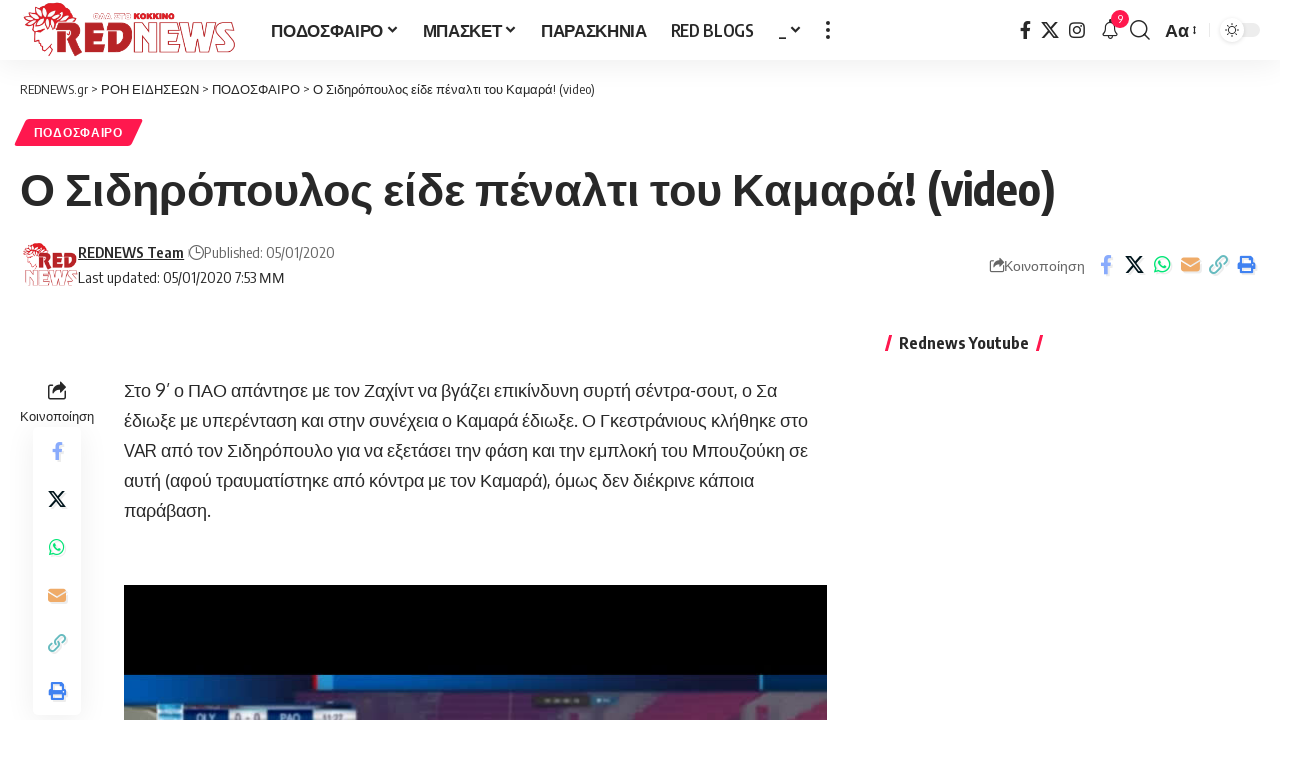

--- FILE ---
content_type: text/html; charset=UTF-8
request_url: https://www.rednews.gr/o-sidiropoulos-eide-penalti-tou-kamara-video/
body_size: 19381
content:
<!DOCTYPE html>
<html lang="el" xmlns:og="http://ogp.me/ns#" xmlns:fb="http://ogp.me/ns/fb#">
<head><script>(function(w,i,g){w[g]=w[g]||[];if(typeof w[g].push=='function')w[g].push(i)})
(window,'G-5LL0HWC3SR','google_tags_first_party');</script><script async src="/usnf/"></script>
			<script>
				window.dataLayer = window.dataLayer || [];
				function gtag(){dataLayer.push(arguments);}
				gtag('js', new Date());
				gtag('set', 'developer_id.dY2E1Nz', true);
				
			</script>
			
<meta name="MobileOptimized" content="width" />
<meta name="HandheldFriendly" content="true" />
<meta name="generator" content="Drupal 9 (https://www.drupal.org)" />

    <meta charset="UTF-8" />
    <meta http-equiv="X-UA-Compatible" content="IE=edge" />
	<meta name="viewport" content="width=device-width, initial-scale=1.0" />
    <link rel="profile" href="https://gmpg.org/xfn/11" />
	<title>Ο Σιδηρόπουλος είδε πέναλτι του Καμαρά! (video) &#8211; REDNEWS.gr</title>
<meta name='robots' content='max-image-preview:large' />
			<meta name="apple-mobile-web-app-capable" content="yes">
			<meta name="apple-mobile-web-app-status-bar-style" content="black-translucent">
			<meta name="apple-mobile-web-app-title" content="REDNEWS.gr">
			<link rel="preconnect" href="https://fonts.gstatic.com" crossorigin><link rel="preload" as="style" onload="this.onload=null;this.rel='stylesheet'" id="rb-preload-gfonts" href="https://fonts.googleapis.com/css?family=Oxygen%3A400%2C700%7CEncode+Sans+Condensed%3A400%2C500%2C600%2C700%2C800&amp;display=swap" crossorigin><noscript><link rel="stylesheet" href="https://fonts.googleapis.com/css?family=Oxygen%3A400%2C700%7CEncode+Sans+Condensed%3A400%2C500%2C600%2C700%2C800&amp;display=swap"></noscript><link rel="apple-touch-icon" href="https://www.rednews.gr/red/storage/2022/07/rednewslogoicon.png" />
					<meta name="msapplication-TileColor" content="#ffffff">
			<meta name="msapplication-TileImage" content="https://www.rednews.gr/red/storage/2022/07/rednewslogoicon.png" />
		<link rel='dns-prefetch' href='//www.googletagmanager.com' />
<link rel='dns-prefetch' href='//pagead2.googlesyndication.com' />
<link rel="alternate" type="application/rss+xml" title="Ροή RSS &raquo; REDNEWS.gr" href="https://www.rednews.gr/feed/" />
<link rel="alternate" type="application/rss+xml" title="Ροή Σχολίων &raquo; REDNEWS.gr" href="https://www.rednews.gr/comments/feed/" />
<meta name="description" content="Στο 9’ ο ΠΑΟ απάντησε με τον Ζαχίντ να βγάζει επικίνδυνη συρτή σέντρα-σουτ, ο Σα έδιωξε με υπερένταση και στην συνέχεια ο Καμαρά έδιωξε. Ο Γκεστράνιους κλήθηκε στο VAR από τον Σιδηρόπουλο για να εξετάσει την φάση και την εμπλοκή του Μπουζούκη σε αυτή (αφού τραυματίστηκε από κόντρα με τον Καμαρά), όμως"><link rel="alternate" type="application/rss+xml" title="Ροή Σχολίων REDNEWS.gr &raquo; Ο Σιδηρόπουλος είδε πέναλτι του Καμαρά! (video)" href="https://www.rednews.gr/o-sidiropoulos-eide-penalti-tou-kamara-video/feed/" />
<link rel="alternate" title="oEmbed (JSON)" type="application/json+oembed" href="https://www.rednews.gr/wp-json/oembed/1.0/embed?url=https%3A%2F%2Fwww.rednews.gr%2Fo-sidiropoulos-eide-penalti-tou-kamara-video%2F" />
<link rel="alternate" title="oEmbed (XML)" type="text/xml+oembed" href="https://www.rednews.gr/wp-json/oembed/1.0/embed?url=https%3A%2F%2Fwww.rednews.gr%2Fo-sidiropoulos-eide-penalti-tou-kamara-video%2F&#038;format=xml" />
			
		<style id='wp-img-auto-sizes-contain-inline-css'>
img:is([sizes=auto i],[sizes^="auto," i]){contain-intrinsic-size:3000px 1500px}

</style>
<style id='wp-emoji-styles-inline-css'>

	img.wp-smiley, img.emoji {
		display: inline !important;
		border: none !important;
		box-shadow: none !important;
		height: 1em !important;
		width: 1em !important;
		margin: 0 0.07em !important;
		vertical-align: -0.1em !important;
		background: none !important;
		padding: 0 !important;
	}

</style>
<link rel='stylesheet' id='wp-block-library-css' href='https://www.rednews.gr/red/lib/css/dist/block-library/style.min.css' media='all' />
<style id='classic-theme-styles-inline-css'>
/*! This file is auto-generated */
.wp-block-button__link{color:#fff;background-color:#32373c;border-radius:9999px;box-shadow:none;text-decoration:none;padding:calc(.667em + 2px) calc(1.333em + 2px);font-size:1.125em}.wp-block-file__button{background:#32373c;color:#fff;text-decoration:none}

</style>
<link rel='stylesheet' id='foxiz-elements-css' href='https://www.rednews.gr/red/core/modules/1db9626e7a/lib/foxiz-elements/public/style.css' media='all' />
<style id='global-styles-inline-css'>
:root{--wp--preset--aspect-ratio--square: 1;--wp--preset--aspect-ratio--4-3: 4/3;--wp--preset--aspect-ratio--3-4: 3/4;--wp--preset--aspect-ratio--3-2: 3/2;--wp--preset--aspect-ratio--2-3: 2/3;--wp--preset--aspect-ratio--16-9: 16/9;--wp--preset--aspect-ratio--9-16: 9/16;--wp--preset--color--black: #000000;--wp--preset--color--cyan-bluish-gray: #abb8c3;--wp--preset--color--white: #ffffff;--wp--preset--color--pale-pink: #f78da7;--wp--preset--color--vivid-red: #cf2e2e;--wp--preset--color--luminous-vivid-orange: #ff6900;--wp--preset--color--luminous-vivid-amber: #fcb900;--wp--preset--color--light-green-cyan: #7bdcb5;--wp--preset--color--vivid-green-cyan: #00d084;--wp--preset--color--pale-cyan-blue: #8ed1fc;--wp--preset--color--vivid-cyan-blue: #0693e3;--wp--preset--color--vivid-purple: #9b51e0;--wp--preset--gradient--vivid-cyan-blue-to-vivid-purple: linear-gradient(135deg,rgb(6,147,227) 0%,rgb(155,81,224) 100%);--wp--preset--gradient--light-green-cyan-to-vivid-green-cyan: linear-gradient(135deg,rgb(122,220,180) 0%,rgb(0,208,130) 100%);--wp--preset--gradient--luminous-vivid-amber-to-luminous-vivid-orange: linear-gradient(135deg,rgb(252,185,0) 0%,rgb(255,105,0) 100%);--wp--preset--gradient--luminous-vivid-orange-to-vivid-red: linear-gradient(135deg,rgb(255,105,0) 0%,rgb(207,46,46) 100%);--wp--preset--gradient--very-light-gray-to-cyan-bluish-gray: linear-gradient(135deg,rgb(238,238,238) 0%,rgb(169,184,195) 100%);--wp--preset--gradient--cool-to-warm-spectrum: linear-gradient(135deg,rgb(74,234,220) 0%,rgb(151,120,209) 20%,rgb(207,42,186) 40%,rgb(238,44,130) 60%,rgb(251,105,98) 80%,rgb(254,248,76) 100%);--wp--preset--gradient--blush-light-purple: linear-gradient(135deg,rgb(255,206,236) 0%,rgb(152,150,240) 100%);--wp--preset--gradient--blush-bordeaux: linear-gradient(135deg,rgb(254,205,165) 0%,rgb(254,45,45) 50%,rgb(107,0,62) 100%);--wp--preset--gradient--luminous-dusk: linear-gradient(135deg,rgb(255,203,112) 0%,rgb(199,81,192) 50%,rgb(65,88,208) 100%);--wp--preset--gradient--pale-ocean: linear-gradient(135deg,rgb(255,245,203) 0%,rgb(182,227,212) 50%,rgb(51,167,181) 100%);--wp--preset--gradient--electric-grass: linear-gradient(135deg,rgb(202,248,128) 0%,rgb(113,206,126) 100%);--wp--preset--gradient--midnight: linear-gradient(135deg,rgb(2,3,129) 0%,rgb(40,116,252) 100%);--wp--preset--font-size--small: 13px;--wp--preset--font-size--medium: 20px;--wp--preset--font-size--large: 36px;--wp--preset--font-size--x-large: 42px;--wp--preset--spacing--20: 0.44rem;--wp--preset--spacing--30: 0.67rem;--wp--preset--spacing--40: 1rem;--wp--preset--spacing--50: 1.5rem;--wp--preset--spacing--60: 2.25rem;--wp--preset--spacing--70: 3.38rem;--wp--preset--spacing--80: 5.06rem;--wp--preset--shadow--natural: 6px 6px 9px rgba(0, 0, 0, 0.2);--wp--preset--shadow--deep: 12px 12px 50px rgba(0, 0, 0, 0.4);--wp--preset--shadow--sharp: 6px 6px 0px rgba(0, 0, 0, 0.2);--wp--preset--shadow--outlined: 6px 6px 0px -3px rgb(255, 255, 255), 6px 6px rgb(0, 0, 0);--wp--preset--shadow--crisp: 6px 6px 0px rgb(0, 0, 0);}:where(.is-layout-flex){gap: 0.5em;}:where(.is-layout-grid){gap: 0.5em;}body .is-layout-flex{display: flex;}.is-layout-flex{flex-wrap: wrap;align-items: center;}.is-layout-flex > :is(*, div){margin: 0;}body .is-layout-grid{display: grid;}.is-layout-grid > :is(*, div){margin: 0;}:where(.wp-block-columns.is-layout-flex){gap: 2em;}:where(.wp-block-columns.is-layout-grid){gap: 2em;}:where(.wp-block-post-template.is-layout-flex){gap: 1.25em;}:where(.wp-block-post-template.is-layout-grid){gap: 1.25em;}.has-black-color{color: var(--wp--preset--color--black) !important;}.has-cyan-bluish-gray-color{color: var(--wp--preset--color--cyan-bluish-gray) !important;}.has-white-color{color: var(--wp--preset--color--white) !important;}.has-pale-pink-color{color: var(--wp--preset--color--pale-pink) !important;}.has-vivid-red-color{color: var(--wp--preset--color--vivid-red) !important;}.has-luminous-vivid-orange-color{color: var(--wp--preset--color--luminous-vivid-orange) !important;}.has-luminous-vivid-amber-color{color: var(--wp--preset--color--luminous-vivid-amber) !important;}.has-light-green-cyan-color{color: var(--wp--preset--color--light-green-cyan) !important;}.has-vivid-green-cyan-color{color: var(--wp--preset--color--vivid-green-cyan) !important;}.has-pale-cyan-blue-color{color: var(--wp--preset--color--pale-cyan-blue) !important;}.has-vivid-cyan-blue-color{color: var(--wp--preset--color--vivid-cyan-blue) !important;}.has-vivid-purple-color{color: var(--wp--preset--color--vivid-purple) !important;}.has-black-background-color{background-color: var(--wp--preset--color--black) !important;}.has-cyan-bluish-gray-background-color{background-color: var(--wp--preset--color--cyan-bluish-gray) !important;}.has-white-background-color{background-color: var(--wp--preset--color--white) !important;}.has-pale-pink-background-color{background-color: var(--wp--preset--color--pale-pink) !important;}.has-vivid-red-background-color{background-color: var(--wp--preset--color--vivid-red) !important;}.has-luminous-vivid-orange-background-color{background-color: var(--wp--preset--color--luminous-vivid-orange) !important;}.has-luminous-vivid-amber-background-color{background-color: var(--wp--preset--color--luminous-vivid-amber) !important;}.has-light-green-cyan-background-color{background-color: var(--wp--preset--color--light-green-cyan) !important;}.has-vivid-green-cyan-background-color{background-color: var(--wp--preset--color--vivid-green-cyan) !important;}.has-pale-cyan-blue-background-color{background-color: var(--wp--preset--color--pale-cyan-blue) !important;}.has-vivid-cyan-blue-background-color{background-color: var(--wp--preset--color--vivid-cyan-blue) !important;}.has-vivid-purple-background-color{background-color: var(--wp--preset--color--vivid-purple) !important;}.has-black-border-color{border-color: var(--wp--preset--color--black) !important;}.has-cyan-bluish-gray-border-color{border-color: var(--wp--preset--color--cyan-bluish-gray) !important;}.has-white-border-color{border-color: var(--wp--preset--color--white) !important;}.has-pale-pink-border-color{border-color: var(--wp--preset--color--pale-pink) !important;}.has-vivid-red-border-color{border-color: var(--wp--preset--color--vivid-red) !important;}.has-luminous-vivid-orange-border-color{border-color: var(--wp--preset--color--luminous-vivid-orange) !important;}.has-luminous-vivid-amber-border-color{border-color: var(--wp--preset--color--luminous-vivid-amber) !important;}.has-light-green-cyan-border-color{border-color: var(--wp--preset--color--light-green-cyan) !important;}.has-vivid-green-cyan-border-color{border-color: var(--wp--preset--color--vivid-green-cyan) !important;}.has-pale-cyan-blue-border-color{border-color: var(--wp--preset--color--pale-cyan-blue) !important;}.has-vivid-cyan-blue-border-color{border-color: var(--wp--preset--color--vivid-cyan-blue) !important;}.has-vivid-purple-border-color{border-color: var(--wp--preset--color--vivid-purple) !important;}.has-vivid-cyan-blue-to-vivid-purple-gradient-background{background: var(--wp--preset--gradient--vivid-cyan-blue-to-vivid-purple) !important;}.has-light-green-cyan-to-vivid-green-cyan-gradient-background{background: var(--wp--preset--gradient--light-green-cyan-to-vivid-green-cyan) !important;}.has-luminous-vivid-amber-to-luminous-vivid-orange-gradient-background{background: var(--wp--preset--gradient--luminous-vivid-amber-to-luminous-vivid-orange) !important;}.has-luminous-vivid-orange-to-vivid-red-gradient-background{background: var(--wp--preset--gradient--luminous-vivid-orange-to-vivid-red) !important;}.has-very-light-gray-to-cyan-bluish-gray-gradient-background{background: var(--wp--preset--gradient--very-light-gray-to-cyan-bluish-gray) !important;}.has-cool-to-warm-spectrum-gradient-background{background: var(--wp--preset--gradient--cool-to-warm-spectrum) !important;}.has-blush-light-purple-gradient-background{background: var(--wp--preset--gradient--blush-light-purple) !important;}.has-blush-bordeaux-gradient-background{background: var(--wp--preset--gradient--blush-bordeaux) !important;}.has-luminous-dusk-gradient-background{background: var(--wp--preset--gradient--luminous-dusk) !important;}.has-pale-ocean-gradient-background{background: var(--wp--preset--gradient--pale-ocean) !important;}.has-electric-grass-gradient-background{background: var(--wp--preset--gradient--electric-grass) !important;}.has-midnight-gradient-background{background: var(--wp--preset--gradient--midnight) !important;}.has-small-font-size{font-size: var(--wp--preset--font-size--small) !important;}.has-medium-font-size{font-size: var(--wp--preset--font-size--medium) !important;}.has-large-font-size{font-size: var(--wp--preset--font-size--large) !important;}.has-x-large-font-size{font-size: var(--wp--preset--font-size--x-large) !important;}
:where(.wp-block-post-template.is-layout-flex){gap: 1.25em;}:where(.wp-block-post-template.is-layout-grid){gap: 1.25em;}
:where(.wp-block-term-template.is-layout-flex){gap: 1.25em;}:where(.wp-block-term-template.is-layout-grid){gap: 1.25em;}
:where(.wp-block-columns.is-layout-flex){gap: 2em;}:where(.wp-block-columns.is-layout-grid){gap: 2em;}
:root :where(.wp-block-pullquote){font-size: 1.5em;line-height: 1.6;}

</style>

<link rel='stylesheet' id='font-awesome-css' href='https://www.rednews.gr/red/core/views/12cf41c1ae/assets/css/font-awesome.css' media='all' />
<link rel='stylesheet' id='foxiz-main-css' href='https://www.rednews.gr/red/core/views/12cf41c1ae/assets/css/main.css' media='all' />
<style id='foxiz-main-inline-css'>
:root {--body-fsize:18px;}@media (max-width: 1024px) {body {--body-fsize : 18px;}}@media (max-width: 767px) {body {--body-fsize : 18px;}}:root {--indicator-bg-from :#dd3333;--indicator-bg-to :#a82626;}[data-theme="dark"].is-hd-4 {--nav-bg: #191c20;--nav-bg-from: #191c20;--nav-bg-to: #191c20;--nav-bg-glass: #191c2011;--nav-bg-glass-from: #191c2011;--nav-bg-glass-to: #191c2011;}:root {--top-site-bg :#0e0f12;--topad-spacing :15px;--hyperlink-line-color :var(--g-color);--s-content-width : 760px;--max-width-wo-sb : 840px;--s10-feat-ratio :45%;--s11-feat-ratio :45%;--login-popup-w : 350px;}[data-theme="dark"], .light-scheme {--top-site-bg :#0e0f12; }.search-header:before { background-color : #ffffff;background-repeat : no-repeat;background-size : cover;background-image : url(https://www.rednews.gr/red/storage/2022/07/bgsearch.jpg);background-attachment : scroll;background-position : center center;}[data-theme="dark"] .search-header:before { background-color : #ffffff;background-repeat : no-repeat;background-size : cover;background-image : url(https://www.rednews.gr/red/storage/2022/07/bgsearch.jpg);background-attachment : scroll;background-position : center center;}.footer-has-bg { background-color : #00000007;background-repeat : no-repeat;background-size : cover;background-image : url(https://www.rednews.gr/red/storage/2022/07/bgrednewsdark.jpg);background-position : right top;}[data-theme="dark"] .footer-has-bg { background-color : #dd1818;background-repeat : no-repeat;background-size : cover;background-image : url(https://www.rednews.gr/red/storage/2022/07/bgrednewsdark.jpg);background-position : right top;}.top-site-ad .ad-image { max-width: 1500px; }.yes-hd-transparent .top-site-ad {--top-site-bg :#0e0f12;}#amp-mobile-version-switcher { display: none; }

</style>
<link rel='stylesheet' id='foxiz-print-css' href='https://www.rednews.gr/red/core/views/12cf41c1ae/assets/css/print.css' media='all' />
<link rel='stylesheet' id='foxiz-style-css' href='https://www.rednews.gr/red/core/views/12cf41c1ae/design.css' media='all' />
<link rel='stylesheet' id='soccer-info-front-css' href='https://www.rednews.gr/red/core/modules/379852f9b3/css/soccer-info-front.css' media='all' />
<script src="https://www.rednews.gr/red/lib/js/jquery/jquery.min.js" id="jquery-core-js"></script>
<script src="https://www.rednews.gr/red/lib/js/jquery/jquery-migrate.min.js" id="jquery-migrate-js"></script>

<!-- Google tag (gtag.js) snippet added by Site Kit -->
<!-- Google Analytics snippet added by Site Kit -->
<script src="https://www.googletagmanager.com/gtag/js?id=G-5LL0HWC3SR" id="google_gtagjs-js" async></script>
<script id="google_gtagjs-js-after">
window.dataLayer = window.dataLayer || [];function gtag(){dataLayer.push(arguments);}
gtag("set","linker",{"domains":["www.rednews.gr"]});
gtag("js", new Date());
gtag("set", "developer_id.dZTNiMT", true);
gtag("config", "G-5LL0HWC3SR");
 window._googlesitekit = window._googlesitekit || {}; window._googlesitekit.throttledEvents = []; window._googlesitekit.gtagEvent = (name, data) => { var key = JSON.stringify( { name, data } ); if ( !! window._googlesitekit.throttledEvents[ key ] ) { return; } window._googlesitekit.throttledEvents[ key ] = true; setTimeout( () => { delete window._googlesitekit.throttledEvents[ key ]; }, 5 ); gtag( "event", name, { ...data, event_source: "site-kit" } ); }; 
</script>
<script src="https://www.rednews.gr/red/core/views/12cf41c1ae/assets/js/highlight-share.js" id="highlight-share-js"></script>
<link rel="preload" href="https://www.rednews.gr/red/core/views/12cf41c1ae/assets/fonts/icons.woff2" as="font" type="font/woff2" crossorigin="anonymous"> <link rel="preload" href="https://www.rednews.gr/red/core/views/12cf41c1ae/assets/fonts/fa-brands-400.woff2" as="font" type="font/woff2" crossorigin="anonymous"> <link rel="preload" href="https://www.rednews.gr/red/core/views/12cf41c1ae/assets/fonts/fa-regular-400.woff2" as="font" type="font/woff2" crossorigin="anonymous"> <link rel="canonical" href="https://www.rednews.gr/o-sidiropoulos-eide-penalti-tou-kamara-video/" />
<link rel='shortlink' href='https://www.rednews.gr/?p=51611' />

<!-- Google AdSense meta tags added by Site Kit -->
<meta name="google-adsense-platform-account" content="ca-host-pub-2644536267352236">
<meta name="google-adsense-platform-domain" content="sitekit.withgoogle.com">
<!-- End Google AdSense meta tags added by Site Kit -->

				<!-- Google tag (gtag.js) -->
				<script async src="https://www.googletagmanager.com/gtag/js?id=G-5LL0HWC3SR"></script>
				<script> window.dataLayer = window.dataLayer || [];

					function gtag() {
						dataLayer.push(arguments);
					}

					gtag('js', new Date());
					gtag('config', 'G-5LL0HWC3SR');
				</script>
			<script type="application/ld+json">{
    "@context": "https://schema.org",
    "@type": "WebSite",
    "@id": "https://www.rednews.gr/#website",
    "url": "https://www.rednews.gr/",
    "name": "REDNEWS.gr",
    "potentialAction": {
        "@type": "SearchAction",
        "target": "https://www.rednews.gr/?s={search_term_string}",
        "query-input": "required name=search_term_string"
    }
}</script>
			<style>
				.e-con.e-parent:nth-of-type(n+4):not(.e-lazyloaded):not(.e-no-lazyload),
				.e-con.e-parent:nth-of-type(n+4):not(.e-lazyloaded):not(.e-no-lazyload) * {
					background-image: none !important;
				}
				@media screen and (max-height: 1024px) {
					.e-con.e-parent:nth-of-type(n+3):not(.e-lazyloaded):not(.e-no-lazyload),
					.e-con.e-parent:nth-of-type(n+3):not(.e-lazyloaded):not(.e-no-lazyload) * {
						background-image: none !important;
					}
				}
				@media screen and (max-height: 640px) {
					.e-con.e-parent:nth-of-type(n+2):not(.e-lazyloaded):not(.e-no-lazyload),
					.e-con.e-parent:nth-of-type(n+2):not(.e-lazyloaded):not(.e-no-lazyload) * {
						background-image: none !important;
					}
				}
			</style>
			
<!-- Google Tag Manager snippet added by Site Kit -->
<script>
			( function( w, d, s, l, i ) {
				w[l] = w[l] || [];
				w[l].push( {'gtm.start': new Date().getTime(), event: 'gtm.js'} );
				var f = d.getElementsByTagName( s )[0],
					j = d.createElement( s ), dl = l != 'dataLayer' ? '&l=' + l : '';
				j.async = true;
				j.src = 'https://www.googletagmanager.com/gtm.js?id=' + i + dl;
				f.parentNode.insertBefore( j, f );
			} )( window, document, 'script', 'dataLayer', 'GTM-MPF6QK4' );
			
</script>

<!-- End Google Tag Manager snippet added by Site Kit -->

<!-- Google AdSense snippet added by Site Kit -->
<script async src="https://pagead2.googlesyndication.com/pagead/js/adsbygoogle.js?client=ca-pub-7740909403657586&amp;host=ca-host-pub-2644536267352236" crossorigin="anonymous"></script>

<!-- End Google AdSense snippet added by Site Kit -->
<script type="application/ld+json">{"@context":"http://schema.org","@type":"BreadcrumbList","itemListElement":[{"@type":"ListItem","position":4,"item":{"@id":"https://www.rednews.gr/o-sidiropoulos-eide-penalti-tou-kamara-video/","name":"Ο Σιδηρόπουλος είδε πέναλτι του Καμαρά! (video)"}},{"@type":"ListItem","position":3,"item":{"@id":"https://www.rednews.gr/podosfero/","name":"ΠΟΔΟΣΦΑΙΡΟ"}},{"@type":"ListItem","position":2,"item":{"@id":"https://www.rednews.gr/latest-news/","name":"ΡΟΗ ΕΙΔΗΣΕΩΝ"}},{"@type":"ListItem","position":1,"item":{"@id":"https://www.rednews.gr","name":"REDNEWS.gr"}}]}</script>
<link rel="icon" href="https://www.rednews.gr/red/storage/2022/07/rednewslogoicon.png" sizes="32x32" />
<link rel="apple-touch-icon" href="https://www.rednews.gr/red/storage/2022/07/rednewslogoicon.png" />
<link rel="icon" href="https://www.rednews.gr/red/storage/2022/07/rednewslogoicon.png" sizes="192x192" />
<meta name="msapplication-config" content="none">
						<meta name="msapplication-TileImage" content="https://www.rednews.gr/red/storage/2022/07/rednewslogoicon.png" />
		<style id="wp-custom-css">
			div.fca_qc_quiz p.fca_qc_quiz_title {
font-size: 50px !important;
}

#fca_qc_quiz_127618.fca_qc_quiz button.fca_qc_button {
    background-color: #f60c19;
    box-shadow: 0 2px 0 0 #f60c19;
    color: #FFFFFF;
}

div.fca_qc_quiz .fca_qc_quiz_description {
font-size: 25px;
}

#fca_qc_question {
font-size: 28px;
}

div.fca_qc_quiz span.fca_qc_answer_span {
font-size: 20px;
}

.fca_qc_quiz_footer {
font-size: 20px;
}

#fca_qc_question_right_or_wrong {
font-size: 25px;
}

#fca_qc_question_back {
font-size: 22px;
}

div.fca_qc_quiz p.fca_qc_back_response {
font-size: 18px;
}

#fca_qc_hint_p {
font-size: 20px;
}

.fca_qc_score_title {
font-size: 30px;
}

.fca_qc_score_desc {
font-size: 20px;
}

.fca_qc_score_text {
font-size: 18px;
}
.p-gradient .overlay-inner {
background: linear-gradient(to top, #972222 0, #af2c2c 50%, #e9131300 100%);}
		</style>
		
<!-- START - Open Graph and Twitter Card Tags 3.3.7 -->
 <!-- Facebook Open Graph -->
  <meta property="og:locale" content="el_GR"/>
  <meta property="og:site_name" content="REDNEWS.gr"/>
  <meta property="og:title" content="Ο Σιδηρόπουλος είδε πέναλτι του Καμαρά! (video)"/>
  <meta property="og:url" content="https://www.rednews.gr/o-sidiropoulos-eide-penalti-tou-kamara-video/"/>
  <meta property="og:description" content="Στο 9’ ο ΠΑΟ απάντησε με τον Ζαχίντ να βγάζει επικίνδυνη συρτή σέντρα-σουτ, ο Σα έδιωξε με υπερένταση και στην συνέχεια ο Καμαρά έδιωξε. Ο Γκεστράνιους κλήθηκε στο VAR από τον Σιδηρόπουλο για να εξετάσει την φάση και την εμπλοκή του Μπουζούκη σε αυτή (αφού τραυματίστηκε από κόντρα με τον Καμαρά), όμ"/>
  <meta property="article:published_time" content="2020-01-05T19:53:02+02:00"/>
  <meta property="article:modified_time" content="2020-01-05T19:53:02+02:00" />
  <meta property="og:updated_time" content="2020-01-05T19:53:02+02:00" />
  <meta property="article:section" content="ΠΟΔΟΣΦΑΙΡΟ"/>
  <meta property="article:publisher" content="https://www.facebook.com/rednews.gr"/>
 <!-- Google+ / Schema.org -->
 <!-- Twitter Cards -->
  <meta name="twitter:title" content="Ο Σιδηρόπουλος είδε πέναλτι του Καμαρά! (video)"/>
  <meta name="twitter:url" content="https://www.rednews.gr/o-sidiropoulos-eide-penalti-tou-kamara-video/"/>
  <meta name="twitter:description" content="Στο 9’ ο ΠΑΟ απάντησε με τον Ζαχίντ να βγάζει επικίνδυνη συρτή σέντρα-σουτ, ο Σα έδιωξε με υπερένταση και στην συνέχεια ο Καμαρά έδιωξε. Ο Γκεστράνιους κλήθηκε στο VAR από τον Σιδηρόπουλο για να εξετάσει την φάση και την εμπλοκή του Μπουζούκη σε αυτή (αφού τραυματίστηκε από κόντρα με τον Καμαρά), όμ"/>
  <meta name="twitter:card" content="summary_large_image"/>
  <meta name="twitter:creator" content="@https://www.twitter.com/rednews7"/>
  <meta name="twitter:site" content="@rednews7"/>
 <!-- SEO -->
  <link rel="canonical" href="https://www.rednews.gr/o-sidiropoulos-eide-penalti-tou-kamara-video/"/>
  <meta name="description" content="Στο 9’ ο ΠΑΟ απάντησε με τον Ζαχίντ να βγάζει επικίνδυνη συρτή σέντρα-σουτ, ο Σα έδιωξε με υπερένταση και στην συνέχεια ο Καμαρά έδιωξε. Ο Γκεστράνιους κλήθηκε στο VAR από τον Σιδηρόπουλο για να εξετάσει την φάση και την εμπλοκή του Μπουζούκη σε αυτή (αφού τραυματίστηκε από κόντρα με τον Καμαρά), όμ"/>
 <!-- Misc. tags -->
 <!-- is_singular -->
<!-- END - Open Graph and Twitter Card Tags 3.3.7 -->
	
</head>
<body class="wp-singular post-template-default single single-post postid-51611 single-format-video wp-embed-responsive wp-theme-foxiz elementor-default elementor-kit-120924 menu-ani-1 hover-ani-7 btn-ani-1 btn-transform-1 is-rm-1 lmeta-dot loader-1 dark-sw-1 mtax-1 is-hd-1 is-video-1 is-mstick yes-tstick is-backtop none-m-backtop  is-mstick" data-theme="default">
		<!-- Google Tag Manager (noscript) snippet added by Site Kit -->
		<noscript>
			<iframe src="https://www.googletagmanager.com/ns.html?id=GTM-MPF6QK4" height="0" width="0" style="display:none;visibility:hidden"></iframe>
		</noscript>
		<!-- End Google Tag Manager (noscript) snippet added by Site Kit -->
		<div class="site-outer">
			<div id="site-header" class="header-wrap rb-section header-set-1 header-1 header-wrapper style-shadow">
					<div class="reading-indicator"><span id="reading-progress"></span></div>
					<div id="navbar-outer" class="navbar-outer">
				<div id="sticky-holder" class="sticky-holder">
					<div class="navbar-wrap">
						<div class="rb-container edge-padding">
							<div class="navbar-inner">
								<div class="navbar-left">
											<div class="logo-wrap is-image-logo site-branding">
			<a href="https://www.rednews.gr/" class="logo" title="REDNEWS.gr">
				<img fetchpriority="high" class="logo-default" data-mode="default" height="436" width="1595" src="https://www.rednews.gr/red/storage/2022/07/rednews-logo.png" alt="REDNEWS.gr" decoding="async" loading="eager" fetchpriority="high"><img fetchpriority="high" class="logo-dark" data-mode="dark" height="436" width="1595" src="https://www.rednews.gr/red/storage/2022/07/rednews-logo.png" alt="REDNEWS.gr" decoding="async" loading="eager" fetchpriority="high"><img fetchpriority="high" class="logo-transparent" height="436" width="1595" src="https://www.rednews.gr/red/storage/2022/07/rednews-logo.png" alt="REDNEWS.gr" decoding="async" loading="eager" fetchpriority="high">			</a>
		</div>
				<nav id="site-navigation" class="main-menu-wrap" aria-label="main menu"><ul id="menu-main-menu" class="main-menu rb-menu large-menu" itemscope itemtype="https://www.schema.org/SiteNavigationElement"><li id="menu-item-120916" class="menu-item menu-item-type-taxonomy menu-item-object-category current-post-ancestor current-menu-parent current-post-parent menu-item-has-children menu-item-120916"><a href="https://www.rednews.gr/podosfero/"><span>ΠΟΔΟΣΦΑΙΡΟ</span></a>
<ul class="sub-menu">
	<li id="menu-item-121969" class="menu-item menu-item-type-post_type menu-item-object-page menu-item-121969"><a href="https://www.rednews.gr/vathmologia-apotelesmata/"><span>Βαθμολογία – Αποτελέσματα</span></a></li>
</ul>
</li>
<li id="menu-item-121022" class="menu-item menu-item-type-taxonomy menu-item-object-category menu-item-has-children menu-item-121022"><a href="https://www.rednews.gr/olympiacos-bc/"><span>ΜΠΑΣΚΕΤ</span></a>
<ul class="sub-menu">
	<li id="menu-item-120906" class="menu-item menu-item-type-taxonomy menu-item-object-category menu-item-120906"><a href="https://www.rednews.gr/olympiacos-bc/"><span>OLYMPIACOS BC</span></a></li>
	<li id="menu-item-120907" class="menu-item menu-item-type-taxonomy menu-item-object-category menu-item-120907"><a href="https://www.rednews.gr/olympiacos-women/"><span>OLYMPIACOS WOMEN</span></a></li>
</ul>
</li>
<li id="menu-item-120915" class="menu-item menu-item-type-taxonomy menu-item-object-category menu-item-120915"><a href="https://www.rednews.gr/paraskinia/"><span>ΠΑΡΑΣΚΗΝΙΑ</span></a></li>
<li id="menu-item-120908" class="menu-item menu-item-type-taxonomy menu-item-object-category menu-item-120908"><a href="https://www.rednews.gr/redblogs/"><span>RED BLOGS</span></a></li>
<li id="menu-item-121024" class="menu-item menu-item-type-custom menu-item-object-custom menu-item-has-children menu-item-121024"><a href="#"><span>_</span></a>
<ul class="sub-menu">
	<li id="menu-item-120910" class="menu-item menu-item-type-taxonomy menu-item-object-category menu-item-has-children menu-item-120910"><a href="https://www.rednews.gr/volleyball/"><span>ΒΟΛΕΪ</span></a>
	<ul class="sub-menu">
		<li id="menu-item-120911" class="menu-item menu-item-type-taxonomy menu-item-object-category menu-item-120911"><a href="https://www.rednews.gr/antres-voley/"><span>ΒΟΛΕΪ ΑΝΔΡΕΣ</span></a></li>
		<li id="menu-item-120912" class="menu-item menu-item-type-taxonomy menu-item-object-category menu-item-120912"><a href="https://www.rednews.gr/ginekes-voley/"><span>ΒΟΛΕΪ ΓΥΝΑΙΚΕΣ</span></a></li>
	</ul>
</li>
	<li id="menu-item-120922" class="menu-item menu-item-type-taxonomy menu-item-object-category menu-item-120922"><a href="https://www.rednews.gr/handball/"><span>ΧΑΝΤΜΠΟΛ</span></a></li>
	<li id="menu-item-120917" class="menu-item menu-item-type-taxonomy menu-item-object-category menu-item-has-children menu-item-120917"><a href="https://www.rednews.gr/watterpolo/"><span>ΠΟΛΟ</span></a>
	<ul class="sub-menu">
		<li id="menu-item-120918" class="menu-item menu-item-type-taxonomy menu-item-object-category menu-item-120918"><a href="https://www.rednews.gr/antres-polo/"><span>ΠΟΛΟ ΑΝΔΡΕΣ</span></a></li>
		<li id="menu-item-120919" class="menu-item menu-item-type-taxonomy menu-item-object-category menu-item-120919"><a href="https://www.rednews.gr/ginekes-polo/"><span>ΠΟΛΟ ΓΥΝΑΙΚΕΣ</span></a></li>
	</ul>
</li>
	<li id="menu-item-120913" class="menu-item menu-item-type-taxonomy menu-item-object-category menu-item-120913"><a href="https://www.rednews.gr/swimming/"><span>ΚΟΛΥΜΒΗΣΗ</span></a></li>
	<li id="menu-item-120921" class="menu-item menu-item-type-taxonomy menu-item-object-category menu-item-120921"><a href="https://www.rednews.gr/stivos/"><span>ΣΤΙΒΟΣ</span></a></li>
	<li id="menu-item-120920" class="menu-item menu-item-type-taxonomy menu-item-object-category menu-item-120920"><a href="https://www.rednews.gr/sport/"><span>ΣΠΟΡ</span></a></li>
</ul>
</li>
</ul></nav>
				<div class="more-section-outer menu-has-child-flex menu-has-child-mega-columns layout-col-3">
			<a class="more-trigger icon-holder" href="#" rel="nofollow" role="button" data-title="Περισσότερα" aria-label="more">
				<span class="dots-icon"><span></span><span></span><span></span></span> </a>
			<div id="rb-more" class="more-section flex-dropdown">
				<div class="more-section-inner">
					<div class="more-content">
								<div class="header-search-form is-form-layout">
							<span class="h5">Αναζήτηση</span>
			<form method="get" action="https://www.rednews.gr/" class="rb-search-form"  data-search="post" data-limit="0" data-follow="0" data-tax="category" data-dsource="0"  data-ptype=""><div class="search-form-inner"><span class="search-icon"><i class="rbi rbi-search" aria-hidden="true"></i></span><span class="search-text"><input type="text" class="field" placeholder="Αναζήτηση..." value="" name="s"/></span><span class="rb-search-submit"><input type="submit" value="αναζήτηση"/><i class="rbi rbi-cright" aria-hidden="true"></i></span></div></form>		</div>
							</div>
											<div class="collapse-footer">
															<div class="collapse-copyright">© 2022 REDNEWS. All Rights Reserved.</div>
													</div>
									</div>
			</div>
		</div>
				<div id="s-title-sticky" class="s-title-sticky">
			<div class="s-title-sticky-left">
				<span class="sticky-title-label">Αναγνωση:</span>
				<span class="h4 sticky-title">Ο Σιδηρόπουλος είδε πέναλτι του Καμαρά! (video)</span>
			</div>
					</div>
									</div>
								<div class="navbar-right">
												<div class="header-social-list wnav-holder"><a class="social-link-facebook" aria-label="Facebook" data-title="Facebook" href="https://www.facebook.com/rednews.gr" target="_blank" rel="noopener nofollow"><i class="rbi rbi-facebook" aria-hidden="true"></i></a><a class="social-link-twitter" aria-label="X" data-title="X" href="https://twitter.com/rednews7" target="_blank" rel="noopener nofollow"><i class="rbi rbi-twitter" aria-hidden="true"></i></a><a class="social-link-instagram" aria-label="Instagram" data-title="Instagram" href="https://www.instagram.com/rednews.gr/" target="_blank" rel="noopener nofollow"><i class="rbi rbi-instagram" aria-hidden="true"></i></a></div>
				<div class="wnav-holder header-dropdown-outer">
			<div class="dropdown-trigger notification-icon notification-trigger">
          <span class="notification-icon-inner" data-title="Ενημερώσεις">
              <span class="notification-icon-holder">
              	              <i class="rbi rbi-notification wnav-icon" aria-hidden="true"></i>
                            <span class="notification-info"></span>
              </span>
          </span>
			</div>
			<div class="header-dropdown notification-dropdown">
				<div class="notification-popup">
					<div class="notification-header">
						<span class="h4">Ενημερώσεις</span>
													<a class="notification-url meta-text" href="https://www.rednews.gr/red/latest-news/">Εμφάνιση Περισσότερων								<i class="rbi rbi-cright" aria-hidden="true"></i></a>
											</div>
					<div class="notification-content">
						<div class="scroll-holder">
							<div class="rb-notification ecat-l-dot is-feat-right" data-interval="12"></div>
						</div>
					</div>
				</div>
			</div>
		</div>
			<div class="wnav-holder w-header-search header-dropdown-outer">
			<a href="#" role="button" data-title="αναζήτηση" class="icon-holder header-element search-btn more-trigger" aria-label="Search">
				<i class="rbi rbi-search wnav-icon" aria-hidden="true"></i>							</a>
					</div>
				<div class="wnav-holder font-resizer">
			<a href="#" role="button" class="font-resizer-trigger" data-title="Font Resizer"><span class="screen-reader-text">Font Resizer</span><strong>Αα</strong></a>
		</div>
				<div class="dark-mode-toggle-wrap">
			<div class="dark-mode-toggle">
                <span class="dark-mode-slide">
                    <i class="dark-mode-slide-btn mode-icon-dark" data-title="Αλλαγή σε λευκό θέμα"><svg class="svg-icon svg-mode-dark" aria-hidden="true" role="img" focusable="false" xmlns="http://www.w3.org/2000/svg" viewBox="0 0 1024 1024"><path fill="currentColor" d="M968.172 426.83c-2.349-12.673-13.274-21.954-26.16-22.226-12.876-0.22-24.192 8.54-27.070 21.102-27.658 120.526-133.48 204.706-257.334 204.706-145.582 0-264.022-118.44-264.022-264.020 0-123.86 84.18-229.676 204.71-257.33 12.558-2.88 21.374-14.182 21.102-27.066s-9.548-23.81-22.22-26.162c-27.996-5.196-56.654-7.834-85.176-7.834-123.938 0-240.458 48.266-328.098 135.904-87.638 87.638-135.902 204.158-135.902 328.096s48.264 240.458 135.902 328.096c87.64 87.638 204.16 135.904 328.098 135.904s240.458-48.266 328.098-135.904c87.638-87.638 135.902-204.158 135.902-328.096 0-28.498-2.638-57.152-7.828-85.17z"></path></svg></i>
                    <i class="dark-mode-slide-btn mode-icon-default" data-title="Αλλαγή σε Σκούρο θέμα"><svg class="svg-icon svg-mode-light" aria-hidden="true" role="img" focusable="false" xmlns="http://www.w3.org/2000/svg" viewBox="0 0 232.447 232.447"><path fill="currentColor" d="M116.211,194.8c-4.143,0-7.5,3.357-7.5,7.5v22.643c0,4.143,3.357,7.5,7.5,7.5s7.5-3.357,7.5-7.5V202.3 C123.711,198.157,120.354,194.8,116.211,194.8z" /><path fill="currentColor" d="M116.211,37.645c4.143,0,7.5-3.357,7.5-7.5V7.505c0-4.143-3.357-7.5-7.5-7.5s-7.5,3.357-7.5,7.5v22.641 C108.711,34.288,112.068,37.645,116.211,37.645z" /><path fill="currentColor" d="M50.054,171.78l-16.016,16.008c-2.93,2.929-2.931,7.677-0.003,10.606c1.465,1.466,3.385,2.198,5.305,2.198 c1.919,0,3.838-0.731,5.302-2.195l16.016-16.008c2.93-2.929,2.931-7.677,0.003-10.606C57.731,168.852,52.982,168.851,50.054,171.78 z" /><path fill="currentColor" d="M177.083,62.852c1.919,0,3.838-0.731,5.302-2.195L198.4,44.649c2.93-2.929,2.931-7.677,0.003-10.606 c-2.93-2.932-7.679-2.931-10.607-0.003l-16.016,16.008c-2.93,2.929-2.931,7.677-0.003,10.607 C173.243,62.12,175.163,62.852,177.083,62.852z" /><path fill="currentColor" d="M37.645,116.224c0-4.143-3.357-7.5-7.5-7.5H7.5c-4.143,0-7.5,3.357-7.5,7.5s3.357,7.5,7.5,7.5h22.645 C34.287,123.724,37.645,120.366,37.645,116.224z" /><path fill="currentColor" d="M224.947,108.724h-22.652c-4.143,0-7.5,3.357-7.5,7.5s3.357,7.5,7.5,7.5h22.652c4.143,0,7.5-3.357,7.5-7.5 S229.09,108.724,224.947,108.724z" /><path fill="currentColor" d="M50.052,60.655c1.465,1.465,3.384,2.197,5.304,2.197c1.919,0,3.839-0.732,5.303-2.196c2.93-2.929,2.93-7.678,0.001-10.606 L44.652,34.042c-2.93-2.93-7.679-2.929-10.606-0.001c-2.93,2.929-2.93,7.678-0.001,10.606L50.052,60.655z" /><path fill="currentColor" d="M182.395,171.782c-2.93-2.929-7.679-2.93-10.606-0.001c-2.93,2.929-2.93,7.678-0.001,10.607l16.007,16.008 c1.465,1.465,3.384,2.197,5.304,2.197c1.919,0,3.839-0.732,5.303-2.196c2.93-2.929,2.93-7.678,0.001-10.607L182.395,171.782z" /><path fill="currentColor" d="M116.22,48.7c-37.232,0-67.523,30.291-67.523,67.523s30.291,67.523,67.523,67.523s67.522-30.291,67.522-67.523 S153.452,48.7,116.22,48.7z M116.22,168.747c-28.962,0-52.523-23.561-52.523-52.523S87.258,63.7,116.22,63.7 c28.961,0,52.522,23.562,52.522,52.523S145.181,168.747,116.22,168.747z" /></svg></i>
                </span>
			</div>
		</div>
										</div>
							</div>
						</div>
					</div>
							<div id="header-mobile" class="header-mobile mh-style-shadow">
			<div class="header-mobile-wrap">
						<div class="mbnav edge-padding">
			<div class="navbar-left">
						<div class="mobile-toggle-wrap">
							<a href="#" class="mobile-menu-trigger" role="button" rel="nofollow" aria-label="Open mobile menu">		<span class="burger-icon"><span></span><span></span><span></span></span>
	</a>
					</div>
			<div class="mobile-logo-wrap is-image-logo site-branding">
			<a href="https://www.rednews.gr/" title="REDNEWS.gr">
				<img fetchpriority="high" class="logo-default" data-mode="default" height="436" width="1595" src="https://www.rednews.gr/red/storage/2022/07/rednews-logo.png" alt="REDNEWS.gr" decoding="async" loading="eager" fetchpriority="high"><img fetchpriority="high" class="logo-dark" data-mode="dark" height="436" width="1595" src="https://www.rednews.gr/red/storage/2022/07/rednews-logo.png" alt="REDNEWS.gr" decoding="async" loading="eager" fetchpriority="high">			</a>
		</div>
					</div>
			<div class="navbar-right">
							<a role="button" href="#" class="mobile-menu-trigger mobile-search-icon" aria-label="search"><i class="rbi rbi-search wnav-icon" aria-hidden="true"></i></a>
				<div class="wnav-holder font-resizer">
			<a href="#" role="button" class="font-resizer-trigger" data-title="Font Resizer"><span class="screen-reader-text">Font Resizer</span><strong>Αα</strong></a>
		</div>
				<div class="dark-mode-toggle-wrap">
			<div class="dark-mode-toggle">
                <span class="dark-mode-slide">
                    <i class="dark-mode-slide-btn mode-icon-dark" data-title="Αλλαγή σε λευκό θέμα"><svg class="svg-icon svg-mode-dark" aria-hidden="true" role="img" focusable="false" xmlns="http://www.w3.org/2000/svg" viewBox="0 0 1024 1024"><path fill="currentColor" d="M968.172 426.83c-2.349-12.673-13.274-21.954-26.16-22.226-12.876-0.22-24.192 8.54-27.070 21.102-27.658 120.526-133.48 204.706-257.334 204.706-145.582 0-264.022-118.44-264.022-264.020 0-123.86 84.18-229.676 204.71-257.33 12.558-2.88 21.374-14.182 21.102-27.066s-9.548-23.81-22.22-26.162c-27.996-5.196-56.654-7.834-85.176-7.834-123.938 0-240.458 48.266-328.098 135.904-87.638 87.638-135.902 204.158-135.902 328.096s48.264 240.458 135.902 328.096c87.64 87.638 204.16 135.904 328.098 135.904s240.458-48.266 328.098-135.904c87.638-87.638 135.902-204.158 135.902-328.096 0-28.498-2.638-57.152-7.828-85.17z"></path></svg></i>
                    <i class="dark-mode-slide-btn mode-icon-default" data-title="Αλλαγή σε Σκούρο θέμα"><svg class="svg-icon svg-mode-light" aria-hidden="true" role="img" focusable="false" xmlns="http://www.w3.org/2000/svg" viewBox="0 0 232.447 232.447"><path fill="currentColor" d="M116.211,194.8c-4.143,0-7.5,3.357-7.5,7.5v22.643c0,4.143,3.357,7.5,7.5,7.5s7.5-3.357,7.5-7.5V202.3 C123.711,198.157,120.354,194.8,116.211,194.8z" /><path fill="currentColor" d="M116.211,37.645c4.143,0,7.5-3.357,7.5-7.5V7.505c0-4.143-3.357-7.5-7.5-7.5s-7.5,3.357-7.5,7.5v22.641 C108.711,34.288,112.068,37.645,116.211,37.645z" /><path fill="currentColor" d="M50.054,171.78l-16.016,16.008c-2.93,2.929-2.931,7.677-0.003,10.606c1.465,1.466,3.385,2.198,5.305,2.198 c1.919,0,3.838-0.731,5.302-2.195l16.016-16.008c2.93-2.929,2.931-7.677,0.003-10.606C57.731,168.852,52.982,168.851,50.054,171.78 z" /><path fill="currentColor" d="M177.083,62.852c1.919,0,3.838-0.731,5.302-2.195L198.4,44.649c2.93-2.929,2.931-7.677,0.003-10.606 c-2.93-2.932-7.679-2.931-10.607-0.003l-16.016,16.008c-2.93,2.929-2.931,7.677-0.003,10.607 C173.243,62.12,175.163,62.852,177.083,62.852z" /><path fill="currentColor" d="M37.645,116.224c0-4.143-3.357-7.5-7.5-7.5H7.5c-4.143,0-7.5,3.357-7.5,7.5s3.357,7.5,7.5,7.5h22.645 C34.287,123.724,37.645,120.366,37.645,116.224z" /><path fill="currentColor" d="M224.947,108.724h-22.652c-4.143,0-7.5,3.357-7.5,7.5s3.357,7.5,7.5,7.5h22.652c4.143,0,7.5-3.357,7.5-7.5 S229.09,108.724,224.947,108.724z" /><path fill="currentColor" d="M50.052,60.655c1.465,1.465,3.384,2.197,5.304,2.197c1.919,0,3.839-0.732,5.303-2.196c2.93-2.929,2.93-7.678,0.001-10.606 L44.652,34.042c-2.93-2.93-7.679-2.929-10.606-0.001c-2.93,2.929-2.93,7.678-0.001,10.606L50.052,60.655z" /><path fill="currentColor" d="M182.395,171.782c-2.93-2.929-7.679-2.93-10.606-0.001c-2.93,2.929-2.93,7.678-0.001,10.607l16.007,16.008 c1.465,1.465,3.384,2.197,5.304,2.197c1.919,0,3.839-0.732,5.303-2.196c2.93-2.929,2.93-7.678,0.001-10.607L182.395,171.782z" /><path fill="currentColor" d="M116.22,48.7c-37.232,0-67.523,30.291-67.523,67.523s30.291,67.523,67.523,67.523s67.522-30.291,67.522-67.523 S153.452,48.7,116.22,48.7z M116.22,168.747c-28.962,0-52.523-23.561-52.523-52.523S87.258,63.7,116.22,63.7 c28.961,0,52.522,23.562,52.522,52.523S145.181,168.747,116.22,168.747z" /></svg></i>
                </span>
			</div>
		</div>
					</div>
		</div>
				</div>
					<div class="mobile-collapse">
			<div class="collapse-holder">
				<div class="collapse-inner">
											<div class="mobile-search-form edge-padding">		<div class="header-search-form is-form-layout">
							<span class="h5">Αναζήτηση</span>
			<form method="get" action="https://www.rednews.gr/" class="rb-search-form"  data-search="post" data-limit="0" data-follow="0" data-tax="category" data-dsource="0"  data-ptype=""><div class="search-form-inner"><span class="search-icon"><i class="rbi rbi-search" aria-hidden="true"></i></span><span class="search-text"><input type="text" class="field" placeholder="Αναζήτηση..." value="" name="s"/></span><span class="rb-search-submit"><input type="submit" value="αναζήτηση"/><i class="rbi rbi-cright" aria-hidden="true"></i></span></div></form>		</div>
		</div>
										<nav class="mobile-menu-wrap edge-padding">
						<ul id="mobile-menu" class="mobile-menu"><li class="menu-item menu-item-type-taxonomy menu-item-object-category current-post-ancestor current-menu-parent current-post-parent menu-item-has-children menu-item-120916"><a href="https://www.rednews.gr/podosfero/"><span>ΠΟΔΟΣΦΑΙΡΟ</span></a>
<ul class="sub-menu">
	<li class="menu-item menu-item-type-post_type menu-item-object-page menu-item-121969"><a href="https://www.rednews.gr/vathmologia-apotelesmata/"><span>Βαθμολογία – Αποτελέσματα</span></a></li>
</ul>
</li>
<li class="menu-item menu-item-type-taxonomy menu-item-object-category menu-item-has-children menu-item-121022"><a href="https://www.rednews.gr/olympiacos-bc/"><span>ΜΠΑΣΚΕΤ</span></a>
<ul class="sub-menu">
	<li class="menu-item menu-item-type-taxonomy menu-item-object-category menu-item-120906"><a href="https://www.rednews.gr/olympiacos-bc/"><span>OLYMPIACOS BC</span></a></li>
	<li class="menu-item menu-item-type-taxonomy menu-item-object-category menu-item-120907"><a href="https://www.rednews.gr/olympiacos-women/"><span>OLYMPIACOS WOMEN</span></a></li>
</ul>
</li>
<li class="menu-item menu-item-type-taxonomy menu-item-object-category menu-item-120915"><a href="https://www.rednews.gr/paraskinia/"><span>ΠΑΡΑΣΚΗΝΙΑ</span></a></li>
<li class="menu-item menu-item-type-taxonomy menu-item-object-category menu-item-120908"><a href="https://www.rednews.gr/redblogs/"><span>RED BLOGS</span></a></li>
<li class="menu-item menu-item-type-custom menu-item-object-custom menu-item-has-children menu-item-121024"><a href="#"><span>_</span></a>
<ul class="sub-menu">
	<li class="menu-item menu-item-type-taxonomy menu-item-object-category menu-item-120910"><a href="https://www.rednews.gr/volleyball/"><span>ΒΟΛΕΪ</span></a></li>
	<li class="menu-item menu-item-type-taxonomy menu-item-object-category menu-item-120922"><a href="https://www.rednews.gr/handball/"><span>ΧΑΝΤΜΠΟΛ</span></a></li>
	<li class="menu-item menu-item-type-taxonomy menu-item-object-category menu-item-120917"><a href="https://www.rednews.gr/watterpolo/"><span>ΠΟΛΟ</span></a></li>
	<li class="menu-item menu-item-type-taxonomy menu-item-object-category menu-item-120913"><a href="https://www.rednews.gr/swimming/"><span>ΚΟΛΥΜΒΗΣΗ</span></a></li>
	<li class="menu-item menu-item-type-taxonomy menu-item-object-category menu-item-120921"><a href="https://www.rednews.gr/stivos/"><span>ΣΤΙΒΟΣ</span></a></li>
	<li class="menu-item menu-item-type-taxonomy menu-item-object-category menu-item-120920"><a href="https://www.rednews.gr/sport/"><span>ΣΠΟΡ</span></a></li>
</ul>
</li>
</ul>					</nav>
										<div class="collapse-sections">
													<div class="mobile-socials">
								<span class="mobile-social-title h6">Follow US</span>
								<a class="social-link-facebook" aria-label="Facebook" data-title="Facebook" href="https://www.facebook.com/rednews.gr" target="_blank" rel="noopener nofollow"><i class="rbi rbi-facebook" aria-hidden="true"></i></a><a class="social-link-twitter" aria-label="X" data-title="X" href="https://twitter.com/rednews7" target="_blank" rel="noopener nofollow"><i class="rbi rbi-twitter" aria-hidden="true"></i></a><a class="social-link-instagram" aria-label="Instagram" data-title="Instagram" href="https://www.instagram.com/rednews.gr/" target="_blank" rel="noopener nofollow"><i class="rbi rbi-instagram" aria-hidden="true"></i></a>							</div>
											</div>
											<div class="collapse-footer">
															<div class="collapse-copyright">© 2022 REDNEWS. All Rights Reserved.</div>
													</div>
									</div>
			</div>
		</div>
			</div>
					</div>
			</div>
					</div>
		    <div class="site-wrap">		<div class="single-standard-1 single-embed-1 is-sidebar-right sticky-sidebar">
			<div class="rb-s-container edge-padding">
				<article id="post-51611" class="post-51611 post type-post status-publish format-video category-podosfero tag-top post_format-post-format-video">				<header class="single-header">
								<aside class="breadcrumb-wrap breadcrumb-navxt s-breadcrumb">
				<div class="breadcrumb-inner" vocab="https://schema.org/" typeof="BreadcrumbList"><span property="itemListElement" typeof="ListItem"><a property="item" typeof="WebPage" title="Go to REDNEWS.gr." href="https://www.rednews.gr" class="home" ><span property="name">REDNEWS.gr</span></a><meta property="position" content="1"></span> &gt; <span property="itemListElement" typeof="ListItem"><a property="item" typeof="WebPage" title="Go to ΡΟΗ ΕΙΔΗΣΕΩΝ." href="https://www.rednews.gr/latest-news/" class="post-root post post-post" ><span property="name">ΡΟΗ ΕΙΔΗΣΕΩΝ</span></a><meta property="position" content="2"></span> &gt; <span property="itemListElement" typeof="ListItem"><a property="item" typeof="WebPage" title="Go to the ΠΟΔΟΣΦΑΙΡΟ Κατηγορία archives." href="https://www.rednews.gr/podosfero/" class="taxonomy category" ><span property="name">ΠΟΔΟΣΦΑΙΡΟ</span></a><meta property="position" content="3"></span> &gt; <span property="itemListElement" typeof="ListItem"><span property="name" class="post post-post current-item">Ο Σιδηρόπουλος είδε πέναλτι του Καμαρά! (video)</span><meta property="url" content="https://www.rednews.gr/o-sidiropoulos-eide-penalti-tou-kamara-video/"><meta property="position" content="4"></span></div>
			</aside>
		<div class="s-cats ecat-bg-1 ecat-size-big"><div class="p-categories"><a class="p-category category-id-55" href="https://www.rednews.gr/podosfero/" rel="category">ΠΟΔΟΣΦΑΙΡΟ</a></div></div>		<h1 class="s-title fw-headline">Ο Σιδηρόπουλος είδε πέναλτι του Καμαρά! (video)</h1>
				<div class="single-meta yes-0">
							<div class="smeta-in">
							<a class="meta-el meta-avatar" href="https://www.rednews.gr/author/rednewsteam/" rel="nofollow" aria-label="Visit posts by REDNEWS Team"><img alt='REDNEWS Team' src='https://www.rednews.gr/red/storage/2022/07/rednewslogoicon.png' srcset='https://www.rednews.gr/red/storage/2022/07/rednewslogoicon.png 2x' class='avatar avatar-120 photo' height='120' width='120' decoding='async'/></a>
							<div class="smeta-sec">
													<div class="smeta-bottom meta-text">
								<time class="updated-date" datetime="2020-01-05T19:53:02+02:00">Last updated: 05/01/2020 7:53 ΜΜ</time>
							</div>
												<div class="p-meta">
							<div class="meta-inner is-meta">		<div class="meta-el">
			<a class="meta-author-url meta-author" href="https://www.rednews.gr/author/rednewsteam/">REDNEWS Team</a>		</div>
			<div class="meta-el meta-date">
		<i class="rbi rbi-clock" aria-hidden="true"></i>		<time class="date published" datetime="2020-01-05T19:53:02+02:00">Published: 05/01/2020</time>
		</div></div>
						</div>
					</div>
				</div>
							<div class="smeta-extra">		<div class="t-shared-sec tooltips-n is-color">
			<div class="t-shared-header is-meta">
				<i class="rbi rbi-share" aria-hidden="true"></i><span class="share-label">Κοινοποίηση</span>
			</div>
			<div class="effect-fadeout">			<a class="share-action share-trigger icon-facebook" aria-label="Share on Facebook" href="https://www.facebook.com/sharer.php?u=https%3A%2F%2Fwww.rednews.gr%2Fo-sidiropoulos-eide-penalti-tou-kamara-video%2F" data-title="Facebook" rel="nofollow noopener"><i class="rbi rbi-facebook" aria-hidden="true"></i></a>
					<a class="share-action share-trigger icon-twitter" aria-label="Share on X" href="https://twitter.com/intent/tweet?text=%CE%9F+%CE%A3%CE%B9%CE%B4%CE%B7%CF%81%CF%8C%CF%80%CE%BF%CF%85%CE%BB%CE%BF%CF%82+%CE%B5%CE%AF%CE%B4%CE%B5+%CF%80%CE%AD%CE%BD%CE%B1%CE%BB%CF%84%CE%B9+%CF%84%CE%BF%CF%85+%CE%9A%CE%B1%CE%BC%CE%B1%CF%81%CE%AC%21+%28video%29&amp;url=https%3A%2F%2Fwww.rednews.gr%2Fo-sidiropoulos-eide-penalti-tou-kamara-video%2F&amp;via=rednews7" data-title="X" rel="nofollow noopener">
				<i class="rbi rbi-twitter" aria-hidden="true"></i></a>
					<a class="share-action icon-whatsapp is-web" aria-label="Share on Whatsapp" href="https://web.whatsapp.com/send?text=%CE%9F+%CE%A3%CE%B9%CE%B4%CE%B7%CF%81%CF%8C%CF%80%CE%BF%CF%85%CE%BB%CE%BF%CF%82+%CE%B5%CE%AF%CE%B4%CE%B5+%CF%80%CE%AD%CE%BD%CE%B1%CE%BB%CF%84%CE%B9+%CF%84%CE%BF%CF%85+%CE%9A%CE%B1%CE%BC%CE%B1%CF%81%CE%AC%21+%28video%29 &#9758; https%3A%2F%2Fwww.rednews.gr%2Fo-sidiropoulos-eide-penalti-tou-kamara-video%2F" target="_blank" data-title="WhatsApp" rel="nofollow noopener"><i class="rbi rbi-whatsapp" aria-hidden="true"></i></a>
			<a class="share-action icon-whatsapp is-mobile" aria-label="Share on Whatsapp" href="whatsapp://send?text=%CE%9F+%CE%A3%CE%B9%CE%B4%CE%B7%CF%81%CF%8C%CF%80%CE%BF%CF%85%CE%BB%CE%BF%CF%82+%CE%B5%CE%AF%CE%B4%CE%B5+%CF%80%CE%AD%CE%BD%CE%B1%CE%BB%CF%84%CE%B9+%CF%84%CE%BF%CF%85+%CE%9A%CE%B1%CE%BC%CE%B1%CF%81%CE%AC%21+%28video%29 &#9758; https%3A%2F%2Fwww.rednews.gr%2Fo-sidiropoulos-eide-penalti-tou-kamara-video%2F" target="_blank" data-title="WhatsApp" rel="nofollow noopener"><i class="rbi rbi-whatsapp" aria-hidden="true"></i></a>
					<a class="share-action icon-email" aria-label="Email" href="/cdn-cgi/l/email-protection#[base64]" data-title="Email" rel="nofollow">
				<i class="rbi rbi-email" aria-hidden="true"></i></a>
					<a class="share-action icon-copy copy-trigger" aria-label="Copy Link" href="#" rel="nofollow" role="button" data-copied="Copied!" data-link="https://www.rednews.gr/o-sidiropoulos-eide-penalti-tou-kamara-video/" data-copy="Copy Link"><i class="rbi rbi-link-o" aria-hidden="true"></i></a>
					<a class="share-action icon-print" aria-label="Print" rel="nofollow" role="button" href="javascript:if(window.print)window.print()" data-title="Print"><i class="rbi rbi-print" aria-hidden="true"></i></a>
					<a class="share-action native-share-trigger more-icon" aria-label="More" href="#" rel="nofollow" role="button" data-link="https://www.rednews.gr/o-sidiropoulos-eide-penalti-tou-kamara-video/" data-ptitle="Ο Σιδηρόπουλος είδε πέναλτι του Καμαρά! (video)" data-title="Περισσότερα" ><i class="rbi rbi-more" aria-hidden="true"></i></a>
		</div>
		</div>
		</div>
					</div>
						</header>
				<div class="grid-container">
					<div class="s-ct">
												<div class="s-feat-outer">
													</div>
								<div class="s-ct-wrap has-lsl">
			<div class="s-ct-inner">
						<div class="l-shared-sec-outer show-mobile">
			<div class="l-shared-sec">
				<div class="l-shared-header meta-text">
					<i class="rbi rbi-share" aria-hidden="true"></i><span class="share-label">Κοινοποίηση</span>
				</div>
				<div class="l-shared-items effect-fadeout is-color">
								<a class="share-action share-trigger icon-facebook" aria-label="Share on Facebook" href="https://www.facebook.com/sharer.php?u=https%3A%2F%2Fwww.rednews.gr%2Fo-sidiropoulos-eide-penalti-tou-kamara-video%2F" data-title="Facebook" data-gravity=w  rel="nofollow noopener"><i class="rbi rbi-facebook" aria-hidden="true"></i></a>
					<a class="share-action share-trigger icon-twitter" aria-label="Share on X" href="https://twitter.com/intent/tweet?text=%CE%9F+%CE%A3%CE%B9%CE%B4%CE%B7%CF%81%CF%8C%CF%80%CE%BF%CF%85%CE%BB%CE%BF%CF%82+%CE%B5%CE%AF%CE%B4%CE%B5+%CF%80%CE%AD%CE%BD%CE%B1%CE%BB%CF%84%CE%B9+%CF%84%CE%BF%CF%85+%CE%9A%CE%B1%CE%BC%CE%B1%CF%81%CE%AC%21+%28video%29&amp;url=https%3A%2F%2Fwww.rednews.gr%2Fo-sidiropoulos-eide-penalti-tou-kamara-video%2F&amp;via=rednews7" data-title="X" data-gravity=w  rel="nofollow noopener">
				<i class="rbi rbi-twitter" aria-hidden="true"></i></a>
					<a class="share-action icon-whatsapp is-web" aria-label="Share on Whatsapp" href="https://web.whatsapp.com/send?text=%CE%9F+%CE%A3%CE%B9%CE%B4%CE%B7%CF%81%CF%8C%CF%80%CE%BF%CF%85%CE%BB%CE%BF%CF%82+%CE%B5%CE%AF%CE%B4%CE%B5+%CF%80%CE%AD%CE%BD%CE%B1%CE%BB%CF%84%CE%B9+%CF%84%CE%BF%CF%85+%CE%9A%CE%B1%CE%BC%CE%B1%CF%81%CE%AC%21+%28video%29 &#9758; https%3A%2F%2Fwww.rednews.gr%2Fo-sidiropoulos-eide-penalti-tou-kamara-video%2F" target="_blank" data-title="WhatsApp" data-gravity=w  rel="nofollow noopener"><i class="rbi rbi-whatsapp" aria-hidden="true"></i></a>
			<a class="share-action icon-whatsapp is-mobile" aria-label="Share on Whatsapp" href="whatsapp://send?text=%CE%9F+%CE%A3%CE%B9%CE%B4%CE%B7%CF%81%CF%8C%CF%80%CE%BF%CF%85%CE%BB%CE%BF%CF%82+%CE%B5%CE%AF%CE%B4%CE%B5+%CF%80%CE%AD%CE%BD%CE%B1%CE%BB%CF%84%CE%B9+%CF%84%CE%BF%CF%85+%CE%9A%CE%B1%CE%BC%CE%B1%CF%81%CE%AC%21+%28video%29 &#9758; https%3A%2F%2Fwww.rednews.gr%2Fo-sidiropoulos-eide-penalti-tou-kamara-video%2F" target="_blank" data-title="WhatsApp" data-gravity=w  rel="nofollow noopener"><i class="rbi rbi-whatsapp" aria-hidden="true"></i></a>
					<a class="share-action icon-email" aria-label="Email" href="/cdn-cgi/l/email-protection#[base64]" data-title="Email" data-gravity=w rel="nofollow">
				<i class="rbi rbi-email" aria-hidden="true"></i></a>
					<a class="share-action icon-copy copy-trigger" aria-label="Copy Link" href="#" rel="nofollow" role="button" data-copied="Copied!" data-link="https://www.rednews.gr/o-sidiropoulos-eide-penalti-tou-kamara-video/" data-copy="Copy Link" data-gravity=w ><i class="rbi rbi-link-o" aria-hidden="true"></i></a>
					<a class="share-action icon-print" aria-label="Print" rel="nofollow" role="button" href="javascript:if(window.print)window.print()" data-title="Print" data-gravity=w ><i class="rbi rbi-print" aria-hidden="true"></i></a>
					<a class="share-action native-share-trigger more-icon" aria-label="More" href="#" rel="nofollow" role="button" data-link="https://www.rednews.gr/o-sidiropoulos-eide-penalti-tou-kamara-video/" data-ptitle="Ο Σιδηρόπουλος είδε πέναλτι του Καμαρά! (video)" data-title="Περισσότερα"  data-gravity=w ><i class="rbi rbi-more" aria-hidden="true"></i></a>
						</div>
			</div>
		</div>
						<div class="e-ct-outer">
							<div class="entry-content rbct clearfix is-highlight-shares"><p>Στο 9’ ο ΠΑΟ απάντησε με τον Ζαχίντ να βγάζει επικίνδυνη συρτή σέντρα-σουτ, ο Σα έδιωξε με υπερένταση και στην συνέχεια ο Καμαρά έδιωξε. Ο Γκεστράνιους κλήθηκε στο VAR από τον Σιδηρόπουλο για να εξετάσει την φάση και την εμπλοκή του Μπουζούκη σε αυτή (αφού τραυματίστηκε από κόντρα με τον Καμαρά), όμως δεν διέκρινε κάποια παράβαση.<br />
&nbsp;<br />
&nbsp;</p>
<div style="width: 100%; height: 0px; position: relative; padding-bottom: 81.818%;"><iframe style="width: 100%; height: 100%; position: absolute; left: 0px; top: 0px; overflow: hidden;" src="https://streamable.com/s/3aqx9/dvettg" width="100%" height="100%" frameborder="0" allowfullscreen="allowfullscreen"></iframe></div>
</div>
					<div class="entry-bottom">
				<div id="text-3" class="widget entry-widget clearfix widget_text">			<div class="textwidget">		<div class="related-sec related-5 is-width-right is-style-boxed">
			<div class="inner">
								<div class="block-inner">
							<div class="p-wrap p-list-inline" data-pid="173513">
	<div class="entry-title h4"><i class="rbi rbi-plus" aria-hidden="true"></i>		<a class="p-url" href="https://www.rednews.gr/choris-miloutinov-stin-konstantinoupoli-o-olybiakos/" rel="bookmark">Χωρίς Μιλουτίνοβ στην Κωνσταντινούπολη ο Ολυμπιακός</a></div>		</div>
			<div class="p-wrap p-list-inline" data-pid="173509">
	<div class="entry-title h4"><i class="rbi rbi-plus" aria-hidden="true"></i>		<a class="p-url" href="https://www.rednews.gr/neo-aima-stis-akadimies-tou-olybiakou/" rel="bookmark">Νέο &#8220;αίμα&#8221; στις ακαδημίες του Ολυμπιακού</a></div>		</div>
			<div class="p-wrap p-list-inline" data-pid="173496">
	<div class="entry-title h4"><i class="rbi rbi-plus" aria-hidden="true"></i>		<a class="p-url" href="https://www.rednews.gr/katakoryfi-afxisi-stis-pithanotites-prokrisis-tou-olybiakou-sta-nok-aout-meta-ti-niki-me-leverkouzen/" rel="bookmark">Κατακόρυφη αύξηση στις πιθανότητες πρόκρισης του Ολυμπιακού στα νοκ άουτ μετά τη νίκη με Λεβερκούζεν</a></div>		</div>
			<div class="p-wrap p-list-inline" data-pid="173493">
	<div class="entry-title h4"><i class="rbi rbi-plus" aria-hidden="true"></i>		<a class="p-url" href="https://www.rednews.gr/pos-o-olybiakos-borei-na-vrethei-apeftheias-sti-league-phase-tis-epomenis-sezon/" rel="bookmark">Πώς ο Ολυμπιακός μπορεί να βρεθεί απευθείας στη League Phase της επόμενης σεζόν</a></div>		</div>
			<div class="p-wrap p-list-inline" data-pid="173490">
	<div class="entry-title h4"><i class="rbi rbi-plus" aria-hidden="true"></i>		<a class="p-url" href="https://www.rednews.gr/mentilibar-eimaste-sto-sosto-dromo-deixame-oti-an-echoume-thelisi-boroume-na-ta-kataferoume/" rel="bookmark">Μεντιλίμπαρ: «Είμαστε στο σωστό δρόμο, δείξαμε ότι αν έχουμε θέληση μπορούμε να τα καταφέρουμε»</a></div>		</div>
	</div>
			</div>
		</div>
		
</div>
		</div>			</div>
		<div class="efoot efoot-commas h5">		<div class="efoot-bar tag-bar">
			<span class="blabel is-meta"><i class="rbi rbi-tag" aria-hidden="true"></i>TAGGED:</span><a href="https://www.rednews.gr/tag/top/" rel="tag">top</a>		</div>
		</div>		<div class="entry-newsletter"><div class="newsletter-box"><div class="newsletter-box-header"><span class="newsletter-icon"><i class="rbi rbi-plane"></i></span><div class="inner"><h2 class="newsletter-box-title">VIDEO</h2><h6 class="newsletter-box-description"></h6></div></div><div class="newsletter-box-content"><script data-cfasync="false" src="/cdn-cgi/scripts/5c5dd728/cloudflare-static/email-decode.min.js"></script><script type="module" src="https://player.glomex.com/integration/1/glomex-integration.js"></script>
<glomex-integration
  integration-id="40599w1tl59ba34o"
  playlist-id="pl-cl4gpf9z9t9k">
</glomex-integration></div></div></div>
					</div>
			</div>
					<div class="e-shared-sec entry-sec">
			<div class="e-shared-header h4">
				<i class="rbi rbi-share" aria-hidden="true"></i><span>Κοινοποίηση άρθρου</span>
			</div>
			<div class="rbbsl tooltips-n effect-fadeout is-bg">
							<a class="share-action share-trigger icon-facebook" aria-label="Share on Facebook" href="https://www.facebook.com/sharer.php?u=https%3A%2F%2Fwww.rednews.gr%2Fo-sidiropoulos-eide-penalti-tou-kamara-video%2F" data-title="Facebook" rel="nofollow noopener"><i class="rbi rbi-facebook" aria-hidden="true"></i><span>Facebook</span></a>
					<a class="share-action share-trigger icon-twitter" aria-label="Share on X" href="https://twitter.com/intent/tweet?text=%CE%9F+%CE%A3%CE%B9%CE%B4%CE%B7%CF%81%CF%8C%CF%80%CE%BF%CF%85%CE%BB%CE%BF%CF%82+%CE%B5%CE%AF%CE%B4%CE%B5+%CF%80%CE%AD%CE%BD%CE%B1%CE%BB%CF%84%CE%B9+%CF%84%CE%BF%CF%85+%CE%9A%CE%B1%CE%BC%CE%B1%CF%81%CE%AC%21+%28video%29&amp;url=https%3A%2F%2Fwww.rednews.gr%2Fo-sidiropoulos-eide-penalti-tou-kamara-video%2F&amp;via=rednews7" data-title="X" rel="nofollow noopener">
				<i class="rbi rbi-twitter" aria-hidden="true"></i></a>
					<a class="share-action icon-whatsapp is-web" aria-label="Share on Whatsapp" href="https://web.whatsapp.com/send?text=%CE%9F+%CE%A3%CE%B9%CE%B4%CE%B7%CF%81%CF%8C%CF%80%CE%BF%CF%85%CE%BB%CE%BF%CF%82+%CE%B5%CE%AF%CE%B4%CE%B5+%CF%80%CE%AD%CE%BD%CE%B1%CE%BB%CF%84%CE%B9+%CF%84%CE%BF%CF%85+%CE%9A%CE%B1%CE%BC%CE%B1%CF%81%CE%AC%21+%28video%29 &#9758; https%3A%2F%2Fwww.rednews.gr%2Fo-sidiropoulos-eide-penalti-tou-kamara-video%2F" target="_blank" data-title="WhatsApp" rel="nofollow noopener"><i class="rbi rbi-whatsapp" aria-hidden="true"></i><span>Whatsapp</span></a>
			<a class="share-action icon-whatsapp is-mobile" aria-label="Share on Whatsapp" href="whatsapp://send?text=%CE%9F+%CE%A3%CE%B9%CE%B4%CE%B7%CF%81%CF%8C%CF%80%CE%BF%CF%85%CE%BB%CE%BF%CF%82+%CE%B5%CE%AF%CE%B4%CE%B5+%CF%80%CE%AD%CE%BD%CE%B1%CE%BB%CF%84%CE%B9+%CF%84%CE%BF%CF%85+%CE%9A%CE%B1%CE%BC%CE%B1%CF%81%CE%AC%21+%28video%29 &#9758; https%3A%2F%2Fwww.rednews.gr%2Fo-sidiropoulos-eide-penalti-tou-kamara-video%2F" target="_blank" data-title="WhatsApp" rel="nofollow noopener"><i class="rbi rbi-whatsapp" aria-hidden="true"></i><span>Whatsapp</span></a>
					<a class="share-action icon-copy copy-trigger" aria-label="Copy Link" href="#" rel="nofollow" role="button" data-copied="Copied!" data-link="https://www.rednews.gr/o-sidiropoulos-eide-penalti-tou-kamara-video/" data-copy="Copy Link"><i class="rbi rbi-link-o" aria-hidden="true"></i><span>Copy Link</span></a>
					</div>
		</div>
				</div>
	<div class="usr-holder entry-sec"><div class="ubox"><div class="ubox-header"><div class="author-info-wrap"><a class="author-avatar" href="https://www.rednews.gr/author/rednewsteam/" rel="nofollow" aria-label="Visit posts by REDNEWS Team"><img alt='Avatar photo' src='https://www.rednews.gr/red/storage/2022/07/rednewslogoicon-100x100.png' srcset='https://www.rednews.gr/red/storage/2022/07/rednewslogoicon.png 2x' class='avatar avatar-100 photo' height='100' width='100' loading='lazy' decoding='async'/></a><div class="is-meta"><div class="nname-info meta-author"><span class="meta-label">By</span><a class="nice-name" href="https://www.rednews.gr/author/rednewsteam/">REDNEWS Team</a><i class="verified-tick rbi rbi-wavy"></i></div></div></div><div class="usocials tooltips-n meta-text"><span class="ef-label">Ακολουθήστε:</span><a class="social-link-website" aria-label="Ιστοσελίδα" data-title="Ιστοσελίδα" href="https://www.rednews.gr" target="_blank" rel="noopener nofollow"><i class="rbi rbi-link" aria-hidden="true"></i></a><a class="social-link-facebook" aria-label="Facebook" data-title="Facebook" href="https://www.facebook.com/rednews.gr/" target="_blank" rel="noopener nofollow"><i class="rbi rbi-facebook" aria-hidden="true"></i></a><a class="social-link-instagram" aria-label="Instagram" data-title="Instagram" href="https://www.instagram.com/rednews.gr" target="_blank" rel="noopener nofollow"><i class="rbi rbi-instagram" aria-hidden="true"></i></a></div></div><div class="bio-description rb-text">Είσαι στο μυαλό κάτι μαγικό
όπου πας εσύ πάντα θα μαι εγώ
να σου τραγουδώ
Θρύλε ολέ, ολέ, Θρύλε ολέ, ολέ...</div></div></div>		<div class="entry-pagination e-pagi entry-sec mobile-hide">
			<div class="inner">
									<div class="nav-el nav-left">
						<a href="https://www.rednews.gr/to-pano-pou-sikothike-stin-thyra-7-stin-eisodo-ton-omadon-video/">
							<span class="nav-label is-meta"><i class="rbi rbi-angle-left" aria-hidden="true"></i><span>Επομενο θεμα</span></span>
							<span class="nav-inner h4">
										                <span class="e-pagi-holder"><span class="e-pagi-title p-url">Το πανό που σηκώθηκε στην Θύρα 7 στην είσοδο των ομάδων (video)</span></span>
	              </span>
						</a>
					</div>
									<div class="nav-el nav-right">
						<a href="https://www.rednews.gr/skliro-taklin-tou-chatzigiovani-ston-valmpouena-video/">
							<span class="nav-label is-meta"><span>Προηγουμενο θεμα</span><i class="rbi rbi-angle-right" aria-hidden="true"></i></span>
							<span class="nav-inner h4">
								               <span class="e-pagi-holder"><span class="e-pagi-title p-url">Σκληρό τάκλιν του Χατζηγιοβάνη στον Βαλμπουενά (video)</span></span>
              </span>
						</a>
					</div>
							</div>
		</div>
						</div>
								<div class="sidebar-wrap single-sidebar">
				<div class="sidebar-inner clearfix">
					<div id="widget-youtube-2" class="widget rb-section w-sidebar clearfix widget-youtube"><div class="block-h widget-heading heading-layout-1"><div class="heading-inner"><h4 class="heading-title"><span>Rednews Youtube</span></h4></div></div>				<div class="subscribe-youtube-wrap">
					<script src="https://apis.google.com/js/platform.js"></script>
					<div class="g-ytsubscribe" data-channel="REDSPORTS7" data-layout="default" data-count="default"></div>
				</div>
						</div><div id="custom_html-2" class="widget_text widget rb-section w-sidebar clearfix widget_custom_html"><div class="textwidget custom-html-widget"><script async src="https://pagead2.googlesyndication.com/pagead/js/adsbygoogle.js?client=ca-pub-7740909403657586"
     crossorigin="anonymous"></script>
<!-- ΚΑΘΕΤΗ -->
<ins class="adsbygoogle"
     style="display:block"
     data-ad-client="ca-pub-7740909403657586"
     data-ad-slot="1712803624"
     data-ad-format="auto"
     data-full-width-responsive="true"></ins>
<script>
     (adsbygoogle = window.adsbygoogle || []).push({});
</script>
<br/><br/><center>
                                <div id="mf_placeholder" data-formurl="https://callid.gr/widget.php?embed=js&v=2"></div>
                                <script>(function(f,o,r,m){r=f.createElement('script');r.async=1;r.src=o+'js/mf.js';m=f.getElementById('mf_placeholder');m.parentNode.insertBefore(r,m);})(document,'https://callid.gr/');</script>
                            </center></div></div><div id="widget-post-8" class="widget rb-section w-sidebar clearfix widget-post"><div class="block-h widget-heading heading-layout-1"><div class="heading-inner"><h4 class="heading-title"><span>Ροή Ειδήσεων</span></h4></div></div><div class="widget-p-listing is-feat-right">		<div class="p-wrap p-small p-list-small-2" data-pid="173505">
				<div class="feat-holder">		<div class="p-featured ratio-v1">
					<a class="p-flink" href="https://www.rednews.gr/thrylos-kai-sto-atp-tis-afstralias-tragoudisan-to-kati-magiko-ston-agona-tis-sakkari-video/" title="Θρύλος και στο ATP της Αυστραλίας: Τραγούδησαν το &#8220;κάτι μαγικό&#8221; στον αγώνα της Σάκκαρη (video)">
			<img width="150" height="150" src="https://www.rednews.gr/red/storage/2026/01/KOSMOS-TENNIS-150x150.jpg" class="featured-img wp-post-image" alt="" fetchpriority="high" loading="eager" decoding="async" />		</a>
				</div>
	</div>
				<div class="p-content">
			<h5 class="entry-title">		<a class="p-url" href="https://www.rednews.gr/thrylos-kai-sto-atp-tis-afstralias-tragoudisan-to-kati-magiko-ston-agona-tis-sakkari-video/" rel="bookmark">Θρύλος και στο ATP της Αυστραλίας: Τραγούδησαν το &#8220;κάτι μαγικό&#8221; στον αγώνα της Σάκκαρη (video)</a></h5>			<div class="p-meta">
				<div class="meta-inner is-meta">
							<div class="meta-el meta-tax meta-bold">
			<i class="rbi rbi-archive" aria-hidden="true"></i>					<a class="meta-separate term-i-59" href="https://www.rednews.gr/paraskinia/">ΠΑΡΑΣΚΗΝΙΑ</a>
							</div>
			<div class="meta-el meta-date">
		<i class="rbi rbi-clock" aria-hidden="true"></i>		<time class="date published" datetime="2026-01-21T12:49:59+02:00">21/01/2026</time>
		</div>				</div>
							</div>
				</div>
				</div>
			<div class="p-wrap p-small p-list-small-2" data-pid="173502">
				<div class="feat-holder">		<div class="p-featured ratio-v1">
					<a class="p-flink" href="https://www.rednews.gr/d-verveles-an-o-olybiakos-thelei-na-echei-to-kefali-tou-isycho-prepei-na-parei-ton-giannouli-ton-theoro-kalytero-bak-apo-ton-tsimika/" title="Δ. Βερβελές: «Αν ο Ολυμπιακός θέλει να έχει το κεφάλι του ήσυχο πρέπει να πάρει τον Γιαννούλη, τον θεωρώ καλύτερο μπακ από τον Τσιμίκα»">
			<img width="150" height="150" src="https://www.rednews.gr/red/storage/2026/01/giannoulis-scaled-1-150x150.webp" class="featured-img wp-post-image" alt="" fetchpriority="high" loading="eager" decoding="async" />		</a>
				</div>
	</div>
				<div class="p-content">
			<h5 class="entry-title">		<a class="p-url" href="https://www.rednews.gr/d-verveles-an-o-olybiakos-thelei-na-echei-to-kefali-tou-isycho-prepei-na-parei-ton-giannouli-ton-theoro-kalytero-bak-apo-ton-tsimika/" rel="bookmark">Δ. Βερβελές: «Αν ο Ολυμπιακός θέλει να έχει το κεφάλι του ήσυχο πρέπει να πάρει τον Γιαννούλη, τον θεωρώ καλύτερο μπακ από τον Τσιμίκα»</a></h5>			<div class="p-meta">
				<div class="meta-inner is-meta">
							<div class="meta-el meta-tax meta-bold">
			<i class="rbi rbi-archive" aria-hidden="true"></i>					<a class="meta-separate term-i-59" href="https://www.rednews.gr/paraskinia/">ΠΑΡΑΣΚΗΝΙΑ</a>
							</div>
			<div class="meta-el meta-date">
		<i class="rbi rbi-clock" aria-hidden="true"></i>		<time class="date published" datetime="2026-01-21T12:42:59+02:00">21/01/2026</time>
		</div>				</div>
							</div>
				</div>
				</div>
			<div class="p-wrap p-small p-list-small-2" data-pid="173499">
				<div class="feat-holder">		<div class="p-featured ratio-v1">
					<a class="p-flink" href="https://www.rednews.gr/d-verveles-einai-vary-na-leme-oti-oi-paiktes-dialegoun-paichnidia-alla-sigoura-bainei-mia-proteraiotita-se-kapoia/" title="Δ. Βερβελές: «Είναι βαρύ να λέμε ότι οι παίκτες διαλέγουν παιχνίδια, αλλά σίγουρα μπαίνει μια προτεραιότητα σε κάποια»">
			<img width="150" height="150" src="https://www.rednews.gr/red/storage/2026/01/image-5-150x150.jpg" class="featured-img wp-post-image" alt="" fetchpriority="high" loading="eager" decoding="async" />		</a>
				</div>
	</div>
				<div class="p-content">
			<h5 class="entry-title">		<a class="p-url" href="https://www.rednews.gr/d-verveles-einai-vary-na-leme-oti-oi-paiktes-dialegoun-paichnidia-alla-sigoura-bainei-mia-proteraiotita-se-kapoia/" rel="bookmark">Δ. Βερβελές: «Είναι βαρύ να λέμε ότι οι παίκτες διαλέγουν παιχνίδια, αλλά σίγουρα μπαίνει μια προτεραιότητα σε κάποια»</a></h5>			<div class="p-meta">
				<div class="meta-inner is-meta">
							<div class="meta-el meta-tax meta-bold">
			<i class="rbi rbi-archive" aria-hidden="true"></i>					<a class="meta-separate term-i-73" href="https://www.rednews.gr/redblogs/">RED BLOGS</a>
										<a class="meta-separate term-i-59" href="https://www.rednews.gr/paraskinia/">ΠΑΡΑΣΚΗΝΙΑ</a>
							</div>
			<div class="meta-el meta-date">
		<i class="rbi rbi-clock" aria-hidden="true"></i>		<time class="date published" datetime="2026-01-21T12:41:16+02:00">21/01/2026</time>
		</div>				</div>
							</div>
				</div>
				</div>
			<div class="p-wrap p-small p-list-small-2" data-pid="173487">
				<div class="feat-holder">		<div class="p-featured ratio-v1">
					<a class="p-flink" href="https://www.rednews.gr/olybiakos-leverkouzen-2-0-highlights/" title="Ολυμπιακός &#8211; Λεβερκούζεν 2-0 | HIGHLIGHTS">
			<img width="150" height="150" src="https://www.rednews.gr/red/storage/2026/01/6819339-150x150.jpg" class="featured-img wp-post-image" alt="" fetchpriority="high" loading="eager" decoding="async" />		</a>
				</div>
	</div>
				<div class="p-content">
			<h5 class="entry-title">		<a class="p-url" href="https://www.rednews.gr/olybiakos-leverkouzen-2-0-highlights/" rel="bookmark">Ολυμπιακός &#8211; Λεβερκούζεν 2-0 | HIGHLIGHTS</a></h5>			<div class="p-meta">
				<div class="meta-inner is-meta">
							<div class="meta-el meta-tax meta-bold">
			<i class="rbi rbi-archive" aria-hidden="true"></i>					<a class="meta-separate term-i-55" href="https://www.rednews.gr/podosfero/">ΠΟΔΟΣΦΑΙΡΟ</a>
							</div>
			<div class="meta-el meta-date">
		<i class="rbi rbi-clock" aria-hidden="true"></i>		<time class="date published" datetime="2026-01-21T00:07:07+02:00">21/01/2026</time>
		</div>				</div>
							</div>
				</div>
				</div>
			<div class="p-wrap p-small p-list-small-2" data-pid="173480">
				<div class="feat-holder">		<div class="p-featured ratio-v1">
					<a class="p-flink" href="https://www.rednews.gr/afentiko-gia-tin-prokrisi-terastia-niki-tou-olybiakou-2-0-tin-leverkouzen/" title="Αφεντικό για την πρόκριση: Τεράστια νίκη του Ολυμπιακού, 2-0 την Λεβερκούζεν">
			<img width="150" height="150" src="https://www.rednews.gr/red/storage/2026/01/6819095-150x150.jpg" class="featured-img wp-post-image" alt="" fetchpriority="high" loading="eager" decoding="async" />		</a>
				</div>
	</div>
				<div class="p-content">
			<h5 class="entry-title">		<a class="p-url" href="https://www.rednews.gr/afentiko-gia-tin-prokrisi-terastia-niki-tou-olybiakou-2-0-tin-leverkouzen/" rel="bookmark">Αφεντικό για την πρόκριση: Τεράστια νίκη του Ολυμπιακού, 2-0 την Λεβερκούζεν</a></h5>			<div class="p-meta">
				<div class="meta-inner is-meta">
							<div class="meta-el meta-tax meta-bold">
			<i class="rbi rbi-archive" aria-hidden="true"></i>					<a class="meta-separate term-i-55" href="https://www.rednews.gr/podosfero/">ΠΟΔΟΣΦΑΙΡΟ</a>
							</div>
			<div class="meta-el meta-date">
		<i class="rbi rbi-clock" aria-hidden="true"></i>		<time class="date published" datetime="2026-01-20T23:55:19+02:00">20/01/2026</time>
		</div>				</div>
							</div>
				</div>
				</div>
			<div class="p-wrap p-small p-list-small-2" data-pid="173477">
				<div class="feat-holder">		<div class="p-featured ratio-v1">
					<a class="p-flink" href="https://www.rednews.gr/olybiakos-leverkouzen-2-0-me-plase-klasis-o-taremi-apo-tin-defteri-asist-tou-rontinei/" title="Ολυμπιακός &#8211; Λεβερκούζεν | 2-0 με πλασέ κλάσης ο Ταρέμι από την δεύτερη ασίστ του Ρόντινεϊ!">
			<img width="150" height="150" src="https://www.rednews.gr/red/storage/2026/01/6819330-150x150.jpg" class="featured-img wp-post-image" alt="" fetchpriority="high" loading="eager" decoding="async" />		</a>
				</div>
	</div>
				<div class="p-content">
			<h5 class="entry-title">		<a class="p-url" href="https://www.rednews.gr/olybiakos-leverkouzen-2-0-me-plase-klasis-o-taremi-apo-tin-defteri-asist-tou-rontinei/" rel="bookmark">Ολυμπιακός &#8211; Λεβερκούζεν | 2-0 με πλασέ κλάσης ο Ταρέμι από την δεύτερη ασίστ του Ρόντινεϊ!</a></h5>			<div class="p-meta">
				<div class="meta-inner is-meta">
							<div class="meta-el meta-tax meta-bold">
			<i class="rbi rbi-archive" aria-hidden="true"></i>					<a class="meta-separate term-i-55" href="https://www.rednews.gr/podosfero/">ΠΟΔΟΣΦΑΙΡΟ</a>
							</div>
			<div class="meta-el meta-date">
		<i class="rbi rbi-clock" aria-hidden="true"></i>		<time class="date published" datetime="2026-01-20T22:53:43+02:00">20/01/2026</time>
		</div>				</div>
							</div>
				</div>
				</div>
	</div></div>				</div>
			</div>
							</div>
				</article>			</div>
		</div>
		</div>
		<footer class="footer-wrap rb-section left-dot top-border">
			<div class="footer-inner light-scheme footer-has-bg">		<div class="footer-columns rb-columns is-gap-25 rb-container edge-padding footer-3c">
			<div class="block-inner">
				<div class="footer-col"></div><div class="footer-col"></div><div class="footer-col"><div id="text-1" class="widget w-sidebar rb-section clearfix widget_text">			<div class="textwidget"><div class="h1" style="color: var(--global-color); margin-bottom: 10px;">//</div>
<h4 class="footer-quote">To μακροβιότερο site στην ερυθρόλευκη ενημέρωση.</h4>
</div>
		</div></div>			</div>
		</div>
			<div class="footer-copyright footer-bottom-centered">
			<div class="rb-container edge-padding">
							<div class="bottom-footer-section">
									<a class="footer-logo" href="https://www.rednews.gr/" title="REDNEWS.gr">
						<img class="logo-default" data-mode="default" height="436" width="1595" src="https://www.rednews.gr/red/storage/2022/07/rednews-logo.png" alt="REDNEWS.gr" decoding="async" loading="lazy"><img class="logo-dark" data-mode="dark" height="436" width="1595" src="https://www.rednews.gr/red/storage/2022/07/rednews-logo.png" alt="REDNEWS.gr" decoding="async" loading="lazy">					</a>
									<div class="footer-social-list">
						<span class="footer-social-list-title h6">Follow US</span>
						<a class="social-link-facebook" aria-label="Facebook" data-title="Facebook" href="https://www.facebook.com/rednews.gr" target="_blank" rel="noopener nofollow"><i class="rbi rbi-facebook" aria-hidden="true"></i></a><a class="social-link-twitter" aria-label="X" data-title="X" href="https://twitter.com/rednews7" target="_blank" rel="noopener nofollow"><i class="rbi rbi-twitter" aria-hidden="true"></i></a><a class="social-link-instagram" aria-label="Instagram" data-title="Instagram" href="https://www.instagram.com/rednews.gr/" target="_blank" rel="noopener nofollow"><i class="rbi rbi-instagram" aria-hidden="true"></i></a>					</div>
							</div>
					<div class="copyright-inner">
				<div class="copyright">© 2007-2025 REDNEWS - All Rights Reserved.
</div><ul id="copyright-menu" class="copyright-menu"><li class="menu-item menu-item-type-taxonomy menu-item-object-category current-post-ancestor current-menu-parent current-post-parent menu-item-120916"><a href="https://www.rednews.gr/podosfero/"><span>ΠΟΔΟΣΦΑΙΡΟ</span></a></li>
<li class="menu-item menu-item-type-taxonomy menu-item-object-category menu-item-121022"><a href="https://www.rednews.gr/olympiacos-bc/"><span>ΜΠΑΣΚΕΤ</span></a></li>
<li class="menu-item menu-item-type-taxonomy menu-item-object-category menu-item-120915"><a href="https://www.rednews.gr/paraskinia/"><span>ΠΑΡΑΣΚΗΝΙΑ</span></a></li>
<li class="menu-item menu-item-type-taxonomy menu-item-object-category menu-item-120908"><a href="https://www.rednews.gr/redblogs/"><span>RED BLOGS</span></a></li>
<li class="menu-item menu-item-type-custom menu-item-object-custom menu-item-121024"><a href="#"><span>_</span></a></li>
</ul>			</div>
					</div>
		</div>
	</div></footer>
		</div>
		<script>
			(function () {
				const yesStorage = () => {
					let storage;
					try {
						storage = window['localStorage'];
						storage.setItem('__rbStorageSet', 'x');
						storage.removeItem('__rbStorageSet');
						return true;
					} catch {
						return false;
					}
				};
								const darkModeID = 'RubyDarkMode';
				const currentMode = yesStorage() ? (localStorage.getItem(darkModeID) || 'default') : 'default';
				const selector = currentMode === 'dark' ? '.mode-icon-dark' : '.mode-icon-default';
				const icons = document.querySelectorAll(selector);
				if (icons.length) {
					icons.forEach(icon => icon.classList.add('activated'));
				}
				
								const readingSize = yesStorage() ? sessionStorage.getItem('rubyResizerStep') || '' : '1';
				if (readingSize) {
					const body = document.querySelector('body');
					switch (readingSize) {
						case '2':
							body.classList.add('medium-entry-size');
							break;
						case '3':
							body.classList.add('big-entry-size');
							break;
					}
				}
			})();
		</script>
				<script>
			(function () {
				const yesStorage = () => {
					let storage;
					try {
						storage = window['localStorage'];
						storage.setItem('__rbStorageSet', 'x');
						storage.removeItem('__rbStorageSet');
						return true;
					} catch {
						return false;
					}
				};
				let currentMode = null;
				const darkModeID = 'RubyDarkMode';
								currentMode = yesStorage() ? localStorage.getItem(darkModeID) || null : 'default';
				if (!currentMode) {
										currentMode = 'default';
					yesStorage() && localStorage.setItem(darkModeID, 'default');
									}
				document.body.setAttribute('data-theme', currentMode === 'dark' ? 'dark' : 'default');
							})();
		</script>
		<script type="speculationrules">
{"prefetch":[{"source":"document","where":{"and":[{"href_matches":"/*"},{"not":{"href_matches":["https://www.rednews.gr/red/storage/*","https://www.rednews.gr/red/core/*","https://www.rednews.gr/red/core/modules/*","https://www.rednews.gr/red/core/views/12cf41c1ae/*","/*\\?(.+)"]}},{"not":{"selector_matches":"a[rel~=\"nofollow\"]"}},{"not":{"selector_matches":".no-prefetch, .no-prefetch a"}}]},"eagerness":"conservative"}]}
</script>
<a rel="nofollow" style="display:none" href="https://www.rednews.gr/red/?blackhole=4adf6e4fd9" title="Do NOT follow this link or you will be banned from the site!">REDNEWS.gr</a>
			<script>
				const lazyloadRunObserver = () => {
					const lazyloadBackgrounds = document.querySelectorAll( `.e-con.e-parent:not(.e-lazyloaded)` );
					const lazyloadBackgroundObserver = new IntersectionObserver( ( entries ) => {
						entries.forEach( ( entry ) => {
							if ( entry.isIntersecting ) {
								let lazyloadBackground = entry.target;
								if( lazyloadBackground ) {
									lazyloadBackground.classList.add( 'e-lazyloaded' );
								}
								lazyloadBackgroundObserver.unobserve( entry.target );
							}
						});
					}, { rootMargin: '200px 0px 200px 0px' } );
					lazyloadBackgrounds.forEach( ( lazyloadBackground ) => {
						lazyloadBackgroundObserver.observe( lazyloadBackground );
					} );
				};
				const events = [
					'DOMContentLoaded',
					'elementor/lazyload/observe',
				];
				events.forEach( ( event ) => {
					document.addEventListener( event, lazyloadRunObserver );
				} );
			</script>
			<script id="foxiz-core-js-extra">
var foxizCoreParams = {"ajaxurl":"https://www.rednews.gr/red/ajax-call","darkModeID":"RubyDarkMode","yesPersonalized":"","cookieDomain":"","cookiePath":"/"};
</script>
<script src="https://www.rednews.gr/red/core/modules/1db9626e7a/assets/core.js" id="foxiz-core-js"></script>
<script src="https://www.rednews.gr/red/lib/js/comment-reply.min.js" id="comment-reply-js" async data-wp-strategy="async" fetchpriority="low"></script>
<script src="https://www.rednews.gr/red/core/views/12cf41c1ae/assets/js/jquery.waypoints.min.js" id="jquery-waypoints-js"></script>
<script src="https://www.rednews.gr/red/core/views/12cf41c1ae/assets/js/rbswiper.min.js" id="rbswiper-js"></script>
<script src="https://www.rednews.gr/red/core/views/12cf41c1ae/assets/js/jquery.mp.min.js" id="jquery-magnific-popup-js"></script>
<script src="https://www.rednews.gr/red/core/views/12cf41c1ae/assets/js/jquery.ui.totop.min.js" id="jquery-uitotop-js"></script>
<script id="foxiz-global-js-extra">
var foxizParams = {"sliderSpeed":"5000","sliderEffect":"slide","sliderFMode":"1","twitterName":"rednews7","highlightShares":"1","highlightShareFacebook":"1","highlightShareTwitter":"1","singleLoadNextLimit":"5","liveInterval":"600"};
</script>
<script src="https://www.rednews.gr/red/core/views/12cf41c1ae/assets/js/global.js" id="foxiz-global-js"></script>
<script id="wp-emoji-settings" type="application/json">
{"baseUrl":"https://s.w.org/images/core/emoji/17.0.2/72x72/","ext":".png","svgUrl":"https://s.w.org/images/core/emoji/17.0.2/svg/","svgExt":".svg","source":{"concatemoji":"https://www.rednews.gr/red/lib/js/wp-emoji-release.min.js"}}
</script>
<script type="module">
/*! This file is auto-generated */
const a=JSON.parse(document.getElementById("wp-emoji-settings").textContent),o=(window._wpemojiSettings=a,"wpEmojiSettingsSupports"),s=["flag","emoji"];function i(e){try{var t={supportTests:e,timestamp:(new Date).valueOf()};sessionStorage.setItem(o,JSON.stringify(t))}catch(e){}}function c(e,t,n){e.clearRect(0,0,e.canvas.width,e.canvas.height),e.fillText(t,0,0);t=new Uint32Array(e.getImageData(0,0,e.canvas.width,e.canvas.height).data);e.clearRect(0,0,e.canvas.width,e.canvas.height),e.fillText(n,0,0);const a=new Uint32Array(e.getImageData(0,0,e.canvas.width,e.canvas.height).data);return t.every((e,t)=>e===a[t])}function p(e,t){e.clearRect(0,0,e.canvas.width,e.canvas.height),e.fillText(t,0,0);var n=e.getImageData(16,16,1,1);for(let e=0;e<n.data.length;e++)if(0!==n.data[e])return!1;return!0}function u(e,t,n,a){switch(t){case"flag":return n(e,"\ud83c\udff3\ufe0f\u200d\u26a7\ufe0f","\ud83c\udff3\ufe0f\u200b\u26a7\ufe0f")?!1:!n(e,"\ud83c\udde8\ud83c\uddf6","\ud83c\udde8\u200b\ud83c\uddf6")&&!n(e,"\ud83c\udff4\udb40\udc67\udb40\udc62\udb40\udc65\udb40\udc6e\udb40\udc67\udb40\udc7f","\ud83c\udff4\u200b\udb40\udc67\u200b\udb40\udc62\u200b\udb40\udc65\u200b\udb40\udc6e\u200b\udb40\udc67\u200b\udb40\udc7f");case"emoji":return!a(e,"\ud83e\u1fac8")}return!1}function f(e,t,n,a){let r;const o=(r="undefined"!=typeof WorkerGlobalScope&&self instanceof WorkerGlobalScope?new OffscreenCanvas(300,150):document.createElement("canvas")).getContext("2d",{willReadFrequently:!0}),s=(o.textBaseline="top",o.font="600 32px Arial",{});return e.forEach(e=>{s[e]=t(o,e,n,a)}),s}function r(e){var t=document.createElement("script");t.src=e,t.defer=!0,document.head.appendChild(t)}a.supports={everything:!0,everythingExceptFlag:!0},new Promise(t=>{let n=function(){try{var e=JSON.parse(sessionStorage.getItem(o));if("object"==typeof e&&"number"==typeof e.timestamp&&(new Date).valueOf()<e.timestamp+604800&&"object"==typeof e.supportTests)return e.supportTests}catch(e){}return null}();if(!n){if("undefined"!=typeof Worker&&"undefined"!=typeof OffscreenCanvas&&"undefined"!=typeof URL&&URL.createObjectURL&&"undefined"!=typeof Blob)try{var e="postMessage("+f.toString()+"("+[JSON.stringify(s),u.toString(),c.toString(),p.toString()].join(",")+"));",a=new Blob([e],{type:"text/javascript"});const r=new Worker(URL.createObjectURL(a),{name:"wpTestEmojiSupports"});return void(r.onmessage=e=>{i(n=e.data),r.terminate(),t(n)})}catch(e){}i(n=f(s,u,c,p))}t(n)}).then(e=>{for(const n in e)a.supports[n]=e[n],a.supports.everything=a.supports.everything&&a.supports[n],"flag"!==n&&(a.supports.everythingExceptFlag=a.supports.everythingExceptFlag&&a.supports[n]);var t;a.supports.everythingExceptFlag=a.supports.everythingExceptFlag&&!a.supports.flag,a.supports.everything||((t=a.source||{}).concatemoji?r(t.concatemoji):t.wpemoji&&t.twemoji&&(r(t.twemoji),r(t.wpemoji)))});
</script>
<script defer src="https://static.cloudflareinsights.com/beacon.min.js/vcd15cbe7772f49c399c6a5babf22c1241717689176015" integrity="sha512-ZpsOmlRQV6y907TI0dKBHq9Md29nnaEIPlkf84rnaERnq6zvWvPUqr2ft8M1aS28oN72PdrCzSjY4U6VaAw1EQ==" data-cf-beacon='{"version":"2024.11.0","token":"1ab4eb1400e2426a8fcb0b48102804be","r":1,"server_timing":{"name":{"cfCacheStatus":true,"cfEdge":true,"cfExtPri":true,"cfL4":true,"cfOrigin":true,"cfSpeedBrain":true},"location_startswith":null}}' crossorigin="anonymous"></script>
</body>
</html><!-- need to refresh to see cached version -->

--- FILE ---
content_type: text/html; charset=utf-8
request_url: https://accounts.google.com/o/oauth2/postmessageRelay?parent=https%3A%2F%2Fwww.rednews.gr&jsh=m%3B%2F_%2Fscs%2Fabc-static%2F_%2Fjs%2Fk%3Dgapi.lb.en.2kN9-TZiXrM.O%2Fd%3D1%2Frs%3DAHpOoo_B4hu0FeWRuWHfxnZ3V0WubwN7Qw%2Fm%3D__features__
body_size: 160
content:
<!DOCTYPE html><html><head><title></title><meta http-equiv="content-type" content="text/html; charset=utf-8"><meta http-equiv="X-UA-Compatible" content="IE=edge"><meta name="viewport" content="width=device-width, initial-scale=1, minimum-scale=1, maximum-scale=1, user-scalable=0"><script src='https://ssl.gstatic.com/accounts/o/2580342461-postmessagerelay.js' nonce="H12oiaDSp093thrL_9zzRw"></script></head><body><script type="text/javascript" src="https://apis.google.com/js/rpc:shindig_random.js?onload=init" nonce="H12oiaDSp093thrL_9zzRw"></script></body></html>

--- FILE ---
content_type: text/html; charset=utf-8
request_url: https://www.google.com/recaptcha/api2/aframe
body_size: 268
content:
<!DOCTYPE HTML><html><head><meta http-equiv="content-type" content="text/html; charset=UTF-8"></head><body><script nonce="jowln76XDmkVvVp2GUnkNA">/** Anti-fraud and anti-abuse applications only. See google.com/recaptcha */ try{var clients={'sodar':'https://pagead2.googlesyndication.com/pagead/sodar?'};window.addEventListener("message",function(a){try{if(a.source===window.parent){var b=JSON.parse(a.data);var c=clients[b['id']];if(c){var d=document.createElement('img');d.src=c+b['params']+'&rc='+(localStorage.getItem("rc::a")?sessionStorage.getItem("rc::b"):"");window.document.body.appendChild(d);sessionStorage.setItem("rc::e",parseInt(sessionStorage.getItem("rc::e")||0)+1);localStorage.setItem("rc::h",'1769022005498');}}}catch(b){}});window.parent.postMessage("_grecaptcha_ready", "*");}catch(b){}</script></body></html>